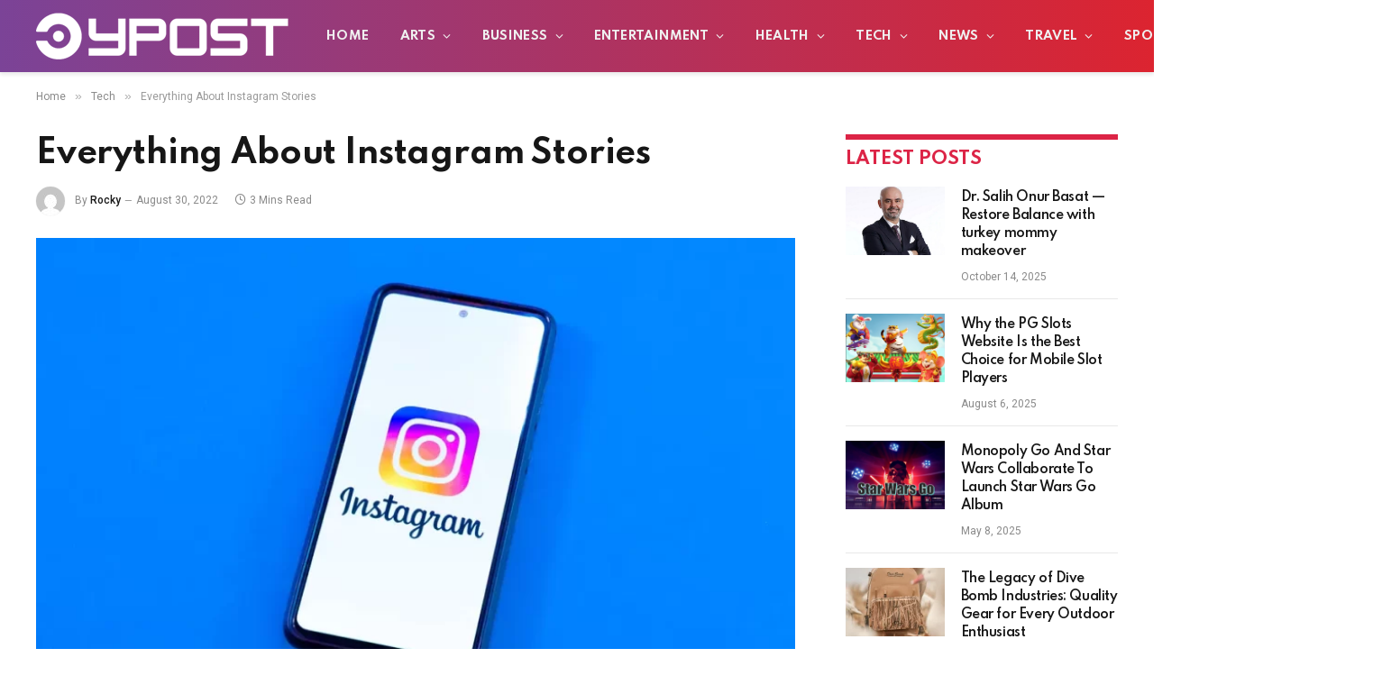

--- FILE ---
content_type: text/html; charset=UTF-8
request_url: https://ypost.info/everything-about-instagram-stories/
body_size: 23896
content:

<!DOCTYPE html>
<html dir="ltr" lang="en-US" prefix="og: https://ogp.me/ns#" class="s-light site-s-light">

<head>

	<meta charset="UTF-8" />
	<meta name="viewport" content="width=device-width, initial-scale=1" />
	<title>Everything About Instagram Stories - YPost.info</title><link rel="preload" as="image" imagesrcset="https://ypost.info/wp-content/uploads/2022/08/instagram-logo-2022-241-1024x538.webp 1024w, https://ypost.info/wp-content/uploads/2022/08/instagram-logo-2022-241.webp 1200w" imagesizes="(max-width: 788px) 100vw, 788px" /><link rel="preload" as="font" href="https://ypost.info/wp-content/themes/smart-mag/css/icons/fonts/ts-icons.woff2?v2.2" type="font/woff2" crossorigin="anonymous" />

		<!-- All in One SEO 4.9.3 - aioseo.com -->
	<meta name="description" content="Instagram stories are a popular feature of Instagram. More than a million users post and view Instagram stories regularly. For those who do not know what Instagram stories are, or are looking for solutions and suggestions for Instagram stories, you are at the right page. Instagram stories: what are they? Instagram stories are text, image," />
	<meta name="robots" content="max-image-preview:large" />
	<meta name="author" content="Rocky"/>
	<link rel="canonical" href="https://ypost.info/everything-about-instagram-stories/" />
	<meta name="generator" content="All in One SEO (AIOSEO) 4.9.3" />
		<meta property="og:locale" content="en_US" />
		<meta property="og:site_name" content="YPost.info -" />
		<meta property="og:type" content="article" />
		<meta property="og:title" content="Everything About Instagram Stories - YPost.info" />
		<meta property="og:description" content="Instagram stories are a popular feature of Instagram. More than a million users post and view Instagram stories regularly. For those who do not know what Instagram stories are, or are looking for solutions and suggestions for Instagram stories, you are at the right page. Instagram stories: what are they? Instagram stories are text, image," />
		<meta property="og:url" content="https://ypost.info/everything-about-instagram-stories/" />
		<meta property="article:published_time" content="2022-08-30T10:02:55+00:00" />
		<meta property="article:modified_time" content="2022-08-30T10:02:55+00:00" />
		<meta name="twitter:card" content="summary" />
		<meta name="twitter:title" content="Everything About Instagram Stories - YPost.info" />
		<meta name="twitter:description" content="Instagram stories are a popular feature of Instagram. More than a million users post and view Instagram stories regularly. For those who do not know what Instagram stories are, or are looking for solutions and suggestions for Instagram stories, you are at the right page. Instagram stories: what are they? Instagram stories are text, image," />
		<script type="application/ld+json" class="aioseo-schema">
			{"@context":"https:\/\/schema.org","@graph":[{"@type":"BlogPosting","@id":"https:\/\/ypost.info\/everything-about-instagram-stories\/#blogposting","name":"Everything About Instagram Stories - YPost.info","headline":"Everything About Instagram Stories","author":{"@id":"https:\/\/ypost.info\/author\/rocky\/#author"},"publisher":{"@id":"https:\/\/ypost.info\/#person"},"image":{"@type":"ImageObject","url":"https:\/\/ypost.info\/wp-content\/uploads\/2022\/08\/instagram-logo-2022-241.webp","width":1200,"height":630},"datePublished":"2022-08-30T16:02:55+06:00","dateModified":"2022-08-30T16:02:55+06:00","inLanguage":"en-US","mainEntityOfPage":{"@id":"https:\/\/ypost.info\/everything-about-instagram-stories\/#webpage"},"isPartOf":{"@id":"https:\/\/ypost.info\/everything-about-instagram-stories\/#webpage"},"articleSection":"Tech"},{"@type":"BreadcrumbList","@id":"https:\/\/ypost.info\/everything-about-instagram-stories\/#breadcrumblist","itemListElement":[{"@type":"ListItem","@id":"https:\/\/ypost.info#listItem","position":1,"name":"Home","item":"https:\/\/ypost.info","nextItem":{"@type":"ListItem","@id":"https:\/\/ypost.info\/category\/tech\/#listItem","name":"Tech"}},{"@type":"ListItem","@id":"https:\/\/ypost.info\/category\/tech\/#listItem","position":2,"name":"Tech","item":"https:\/\/ypost.info\/category\/tech\/","nextItem":{"@type":"ListItem","@id":"https:\/\/ypost.info\/everything-about-instagram-stories\/#listItem","name":"Everything About Instagram Stories"},"previousItem":{"@type":"ListItem","@id":"https:\/\/ypost.info#listItem","name":"Home"}},{"@type":"ListItem","@id":"https:\/\/ypost.info\/everything-about-instagram-stories\/#listItem","position":3,"name":"Everything About Instagram Stories","previousItem":{"@type":"ListItem","@id":"https:\/\/ypost.info\/category\/tech\/#listItem","name":"Tech"}}]},{"@type":"Person","@id":"https:\/\/ypost.info\/#person","name":"Joker_Mark","image":{"@type":"ImageObject","@id":"https:\/\/ypost.info\/everything-about-instagram-stories\/#personImage","url":"https:\/\/secure.gravatar.com\/avatar\/99b7567bf270203f7ee30b79fd8d44eff6504790756e0d5d1bfd3680cb2cf649?s=96&d=mm&r=g","width":96,"height":96,"caption":"Joker_Mark"}},{"@type":"Person","@id":"https:\/\/ypost.info\/author\/rocky\/#author","url":"https:\/\/ypost.info\/author\/rocky\/","name":"Rocky","image":{"@type":"ImageObject","@id":"https:\/\/ypost.info\/everything-about-instagram-stories\/#authorImage","url":"https:\/\/secure.gravatar.com\/avatar\/fdb9018391d9d3732dadcd8360aceee3abe59df96cf68193ff5c40cedafc2358?s=96&d=mm&r=g","width":96,"height":96,"caption":"Rocky"}},{"@type":"WebPage","@id":"https:\/\/ypost.info\/everything-about-instagram-stories\/#webpage","url":"https:\/\/ypost.info\/everything-about-instagram-stories\/","name":"Everything About Instagram Stories - YPost.info","description":"Instagram stories are a popular feature of Instagram. More than a million users post and view Instagram stories regularly. For those who do not know what Instagram stories are, or are looking for solutions and suggestions for Instagram stories, you are at the right page. Instagram stories: what are they? Instagram stories are text, image,","inLanguage":"en-US","isPartOf":{"@id":"https:\/\/ypost.info\/#website"},"breadcrumb":{"@id":"https:\/\/ypost.info\/everything-about-instagram-stories\/#breadcrumblist"},"author":{"@id":"https:\/\/ypost.info\/author\/rocky\/#author"},"creator":{"@id":"https:\/\/ypost.info\/author\/rocky\/#author"},"image":{"@type":"ImageObject","url":"https:\/\/ypost.info\/wp-content\/uploads\/2022\/08\/instagram-logo-2022-241.webp","@id":"https:\/\/ypost.info\/everything-about-instagram-stories\/#mainImage","width":1200,"height":630},"primaryImageOfPage":{"@id":"https:\/\/ypost.info\/everything-about-instagram-stories\/#mainImage"},"datePublished":"2022-08-30T16:02:55+06:00","dateModified":"2022-08-30T16:02:55+06:00"},{"@type":"WebSite","@id":"https:\/\/ypost.info\/#website","url":"https:\/\/ypost.info\/","name":"YPost.info","inLanguage":"en-US","publisher":{"@id":"https:\/\/ypost.info\/#person"}}]}
		</script>
		<!-- All in One SEO -->

<link rel='dns-prefetch' href='//fonts.googleapis.com' />
<link rel="alternate" type="application/rss+xml" title="YPost.info &raquo; Feed" href="https://ypost.info/feed/" />
<link rel="alternate" type="application/rss+xml" title="YPost.info &raquo; Comments Feed" href="https://ypost.info/comments/feed/" />
<link rel="alternate" type="application/rss+xml" title="YPost.info &raquo; Everything About Instagram Stories Comments Feed" href="https://ypost.info/everything-about-instagram-stories/feed/" />
<link rel="alternate" title="oEmbed (JSON)" type="application/json+oembed" href="https://ypost.info/wp-json/oembed/1.0/embed?url=https%3A%2F%2Fypost.info%2Feverything-about-instagram-stories%2F" />
<link rel="alternate" title="oEmbed (XML)" type="text/xml+oembed" href="https://ypost.info/wp-json/oembed/1.0/embed?url=https%3A%2F%2Fypost.info%2Feverything-about-instagram-stories%2F&#038;format=xml" />
<style id='wp-img-auto-sizes-contain-inline-css' type='text/css'>
img:is([sizes=auto i],[sizes^="auto," i]){contain-intrinsic-size:3000px 1500px}
/*# sourceURL=wp-img-auto-sizes-contain-inline-css */
</style>
<style id='wp-emoji-styles-inline-css' type='text/css'>

	img.wp-smiley, img.emoji {
		display: inline !important;
		border: none !important;
		box-shadow: none !important;
		height: 1em !important;
		width: 1em !important;
		margin: 0 0.07em !important;
		vertical-align: -0.1em !important;
		background: none !important;
		padding: 0 !important;
	}
/*# sourceURL=wp-emoji-styles-inline-css */
</style>
<link rel='stylesheet' id='wp-block-library-css' href='https://ypost.info/wp-includes/css/dist/block-library/style.min.css?ver=6.9' type='text/css' media='all' />
<style id='classic-theme-styles-inline-css' type='text/css'>
/*! This file is auto-generated */
.wp-block-button__link{color:#fff;background-color:#32373c;border-radius:9999px;box-shadow:none;text-decoration:none;padding:calc(.667em + 2px) calc(1.333em + 2px);font-size:1.125em}.wp-block-file__button{background:#32373c;color:#fff;text-decoration:none}
/*# sourceURL=/wp-includes/css/classic-themes.min.css */
</style>
<link rel='stylesheet' id='aioseo/css/src/vue/standalone/blocks/table-of-contents/global.scss-css' href='https://ypost.info/wp-content/plugins/all-in-one-seo-pack/dist/Lite/assets/css/table-of-contents/global.e90f6d47.css?ver=4.9.3' type='text/css' media='all' />
<style id='global-styles-inline-css' type='text/css'>
:root{--wp--preset--aspect-ratio--square: 1;--wp--preset--aspect-ratio--4-3: 4/3;--wp--preset--aspect-ratio--3-4: 3/4;--wp--preset--aspect-ratio--3-2: 3/2;--wp--preset--aspect-ratio--2-3: 2/3;--wp--preset--aspect-ratio--16-9: 16/9;--wp--preset--aspect-ratio--9-16: 9/16;--wp--preset--color--black: #000000;--wp--preset--color--cyan-bluish-gray: #abb8c3;--wp--preset--color--white: #ffffff;--wp--preset--color--pale-pink: #f78da7;--wp--preset--color--vivid-red: #cf2e2e;--wp--preset--color--luminous-vivid-orange: #ff6900;--wp--preset--color--luminous-vivid-amber: #fcb900;--wp--preset--color--light-green-cyan: #7bdcb5;--wp--preset--color--vivid-green-cyan: #00d084;--wp--preset--color--pale-cyan-blue: #8ed1fc;--wp--preset--color--vivid-cyan-blue: #0693e3;--wp--preset--color--vivid-purple: #9b51e0;--wp--preset--gradient--vivid-cyan-blue-to-vivid-purple: linear-gradient(135deg,rgb(6,147,227) 0%,rgb(155,81,224) 100%);--wp--preset--gradient--light-green-cyan-to-vivid-green-cyan: linear-gradient(135deg,rgb(122,220,180) 0%,rgb(0,208,130) 100%);--wp--preset--gradient--luminous-vivid-amber-to-luminous-vivid-orange: linear-gradient(135deg,rgb(252,185,0) 0%,rgb(255,105,0) 100%);--wp--preset--gradient--luminous-vivid-orange-to-vivid-red: linear-gradient(135deg,rgb(255,105,0) 0%,rgb(207,46,46) 100%);--wp--preset--gradient--very-light-gray-to-cyan-bluish-gray: linear-gradient(135deg,rgb(238,238,238) 0%,rgb(169,184,195) 100%);--wp--preset--gradient--cool-to-warm-spectrum: linear-gradient(135deg,rgb(74,234,220) 0%,rgb(151,120,209) 20%,rgb(207,42,186) 40%,rgb(238,44,130) 60%,rgb(251,105,98) 80%,rgb(254,248,76) 100%);--wp--preset--gradient--blush-light-purple: linear-gradient(135deg,rgb(255,206,236) 0%,rgb(152,150,240) 100%);--wp--preset--gradient--blush-bordeaux: linear-gradient(135deg,rgb(254,205,165) 0%,rgb(254,45,45) 50%,rgb(107,0,62) 100%);--wp--preset--gradient--luminous-dusk: linear-gradient(135deg,rgb(255,203,112) 0%,rgb(199,81,192) 50%,rgb(65,88,208) 100%);--wp--preset--gradient--pale-ocean: linear-gradient(135deg,rgb(255,245,203) 0%,rgb(182,227,212) 50%,rgb(51,167,181) 100%);--wp--preset--gradient--electric-grass: linear-gradient(135deg,rgb(202,248,128) 0%,rgb(113,206,126) 100%);--wp--preset--gradient--midnight: linear-gradient(135deg,rgb(2,3,129) 0%,rgb(40,116,252) 100%);--wp--preset--font-size--small: 13px;--wp--preset--font-size--medium: 20px;--wp--preset--font-size--large: 36px;--wp--preset--font-size--x-large: 42px;--wp--preset--spacing--20: 0.44rem;--wp--preset--spacing--30: 0.67rem;--wp--preset--spacing--40: 1rem;--wp--preset--spacing--50: 1.5rem;--wp--preset--spacing--60: 2.25rem;--wp--preset--spacing--70: 3.38rem;--wp--preset--spacing--80: 5.06rem;--wp--preset--shadow--natural: 6px 6px 9px rgba(0, 0, 0, 0.2);--wp--preset--shadow--deep: 12px 12px 50px rgba(0, 0, 0, 0.4);--wp--preset--shadow--sharp: 6px 6px 0px rgba(0, 0, 0, 0.2);--wp--preset--shadow--outlined: 6px 6px 0px -3px rgb(255, 255, 255), 6px 6px rgb(0, 0, 0);--wp--preset--shadow--crisp: 6px 6px 0px rgb(0, 0, 0);}:where(.is-layout-flex){gap: 0.5em;}:where(.is-layout-grid){gap: 0.5em;}body .is-layout-flex{display: flex;}.is-layout-flex{flex-wrap: wrap;align-items: center;}.is-layout-flex > :is(*, div){margin: 0;}body .is-layout-grid{display: grid;}.is-layout-grid > :is(*, div){margin: 0;}:where(.wp-block-columns.is-layout-flex){gap: 2em;}:where(.wp-block-columns.is-layout-grid){gap: 2em;}:where(.wp-block-post-template.is-layout-flex){gap: 1.25em;}:where(.wp-block-post-template.is-layout-grid){gap: 1.25em;}.has-black-color{color: var(--wp--preset--color--black) !important;}.has-cyan-bluish-gray-color{color: var(--wp--preset--color--cyan-bluish-gray) !important;}.has-white-color{color: var(--wp--preset--color--white) !important;}.has-pale-pink-color{color: var(--wp--preset--color--pale-pink) !important;}.has-vivid-red-color{color: var(--wp--preset--color--vivid-red) !important;}.has-luminous-vivid-orange-color{color: var(--wp--preset--color--luminous-vivid-orange) !important;}.has-luminous-vivid-amber-color{color: var(--wp--preset--color--luminous-vivid-amber) !important;}.has-light-green-cyan-color{color: var(--wp--preset--color--light-green-cyan) !important;}.has-vivid-green-cyan-color{color: var(--wp--preset--color--vivid-green-cyan) !important;}.has-pale-cyan-blue-color{color: var(--wp--preset--color--pale-cyan-blue) !important;}.has-vivid-cyan-blue-color{color: var(--wp--preset--color--vivid-cyan-blue) !important;}.has-vivid-purple-color{color: var(--wp--preset--color--vivid-purple) !important;}.has-black-background-color{background-color: var(--wp--preset--color--black) !important;}.has-cyan-bluish-gray-background-color{background-color: var(--wp--preset--color--cyan-bluish-gray) !important;}.has-white-background-color{background-color: var(--wp--preset--color--white) !important;}.has-pale-pink-background-color{background-color: var(--wp--preset--color--pale-pink) !important;}.has-vivid-red-background-color{background-color: var(--wp--preset--color--vivid-red) !important;}.has-luminous-vivid-orange-background-color{background-color: var(--wp--preset--color--luminous-vivid-orange) !important;}.has-luminous-vivid-amber-background-color{background-color: var(--wp--preset--color--luminous-vivid-amber) !important;}.has-light-green-cyan-background-color{background-color: var(--wp--preset--color--light-green-cyan) !important;}.has-vivid-green-cyan-background-color{background-color: var(--wp--preset--color--vivid-green-cyan) !important;}.has-pale-cyan-blue-background-color{background-color: var(--wp--preset--color--pale-cyan-blue) !important;}.has-vivid-cyan-blue-background-color{background-color: var(--wp--preset--color--vivid-cyan-blue) !important;}.has-vivid-purple-background-color{background-color: var(--wp--preset--color--vivid-purple) !important;}.has-black-border-color{border-color: var(--wp--preset--color--black) !important;}.has-cyan-bluish-gray-border-color{border-color: var(--wp--preset--color--cyan-bluish-gray) !important;}.has-white-border-color{border-color: var(--wp--preset--color--white) !important;}.has-pale-pink-border-color{border-color: var(--wp--preset--color--pale-pink) !important;}.has-vivid-red-border-color{border-color: var(--wp--preset--color--vivid-red) !important;}.has-luminous-vivid-orange-border-color{border-color: var(--wp--preset--color--luminous-vivid-orange) !important;}.has-luminous-vivid-amber-border-color{border-color: var(--wp--preset--color--luminous-vivid-amber) !important;}.has-light-green-cyan-border-color{border-color: var(--wp--preset--color--light-green-cyan) !important;}.has-vivid-green-cyan-border-color{border-color: var(--wp--preset--color--vivid-green-cyan) !important;}.has-pale-cyan-blue-border-color{border-color: var(--wp--preset--color--pale-cyan-blue) !important;}.has-vivid-cyan-blue-border-color{border-color: var(--wp--preset--color--vivid-cyan-blue) !important;}.has-vivid-purple-border-color{border-color: var(--wp--preset--color--vivid-purple) !important;}.has-vivid-cyan-blue-to-vivid-purple-gradient-background{background: var(--wp--preset--gradient--vivid-cyan-blue-to-vivid-purple) !important;}.has-light-green-cyan-to-vivid-green-cyan-gradient-background{background: var(--wp--preset--gradient--light-green-cyan-to-vivid-green-cyan) !important;}.has-luminous-vivid-amber-to-luminous-vivid-orange-gradient-background{background: var(--wp--preset--gradient--luminous-vivid-amber-to-luminous-vivid-orange) !important;}.has-luminous-vivid-orange-to-vivid-red-gradient-background{background: var(--wp--preset--gradient--luminous-vivid-orange-to-vivid-red) !important;}.has-very-light-gray-to-cyan-bluish-gray-gradient-background{background: var(--wp--preset--gradient--very-light-gray-to-cyan-bluish-gray) !important;}.has-cool-to-warm-spectrum-gradient-background{background: var(--wp--preset--gradient--cool-to-warm-spectrum) !important;}.has-blush-light-purple-gradient-background{background: var(--wp--preset--gradient--blush-light-purple) !important;}.has-blush-bordeaux-gradient-background{background: var(--wp--preset--gradient--blush-bordeaux) !important;}.has-luminous-dusk-gradient-background{background: var(--wp--preset--gradient--luminous-dusk) !important;}.has-pale-ocean-gradient-background{background: var(--wp--preset--gradient--pale-ocean) !important;}.has-electric-grass-gradient-background{background: var(--wp--preset--gradient--electric-grass) !important;}.has-midnight-gradient-background{background: var(--wp--preset--gradient--midnight) !important;}.has-small-font-size{font-size: var(--wp--preset--font-size--small) !important;}.has-medium-font-size{font-size: var(--wp--preset--font-size--medium) !important;}.has-large-font-size{font-size: var(--wp--preset--font-size--large) !important;}.has-x-large-font-size{font-size: var(--wp--preset--font-size--x-large) !important;}
:where(.wp-block-post-template.is-layout-flex){gap: 1.25em;}:where(.wp-block-post-template.is-layout-grid){gap: 1.25em;}
:where(.wp-block-term-template.is-layout-flex){gap: 1.25em;}:where(.wp-block-term-template.is-layout-grid){gap: 1.25em;}
:where(.wp-block-columns.is-layout-flex){gap: 2em;}:where(.wp-block-columns.is-layout-grid){gap: 2em;}
:root :where(.wp-block-pullquote){font-size: 1.5em;line-height: 1.6;}
/*# sourceURL=global-styles-inline-css */
</style>
<link rel='stylesheet' id='smartmag-core-css' href='https://ypost.info/wp-content/themes/smart-mag/style.css?ver=6.0.0' type='text/css' media='all' />
<style id='smartmag-core-inline-css' type='text/css'>
:root { --c-main: #dc2446;
--c-main-rgb: 220,36,70;
--text-font: "Roboto", system-ui, -apple-system, "Segoe UI", Arial, sans-serif;
--body-font: "Roboto", system-ui, -apple-system, "Segoe UI", Arial, sans-serif;
--title-font: "Spartan", system-ui, -apple-system, "Segoe UI", Arial, sans-serif;
--h-font: "Spartan", system-ui, -apple-system, "Segoe UI", Arial, sans-serif;
--sidebar-width: 29%;
--c-excerpts: #686868;
--excerpt-size: 14px; }
.smart-head-main { --c-shadow: #eaeaea; }
.smart-head-main .smart-head-mid { --head-h: 80px; background: linear-gradient(90deg, #7b4397 0%, #dc2430 100%); }
.navigation-main .menu > li > a { font-family: "Spartan", system-ui, -apple-system, "Segoe UI", Arial, sans-serif; font-size: 13px; font-weight: bold; text-transform: uppercase; letter-spacing: 0.03em; }
.mega-menu .post-title a:hover { color: var(--c-nav-drop-hov); }
.s-dark .navigation-main { --c-nav-hov: #ff9191; }
.s-dark .navigation { --c-nav-drop-bg: #982f5b; }
.smart-head-mobile .smart-head-mid { background: linear-gradient(90deg, #794c93 0%, #dd2c35 100%); }
.s-dark .off-canvas, .off-canvas.s-dark { background-color: #140010; }
.s-dark .smart-head-main .spc-social,
.smart-head-main .s-dark .spc-social { --c-spc-social: rgba(255,255,255,0.9); --c-spc-social-hov: #ffffff; }
.smart-head-main .spc-social { --spc-social-fs: 17px; }
.s-dark .smart-head-main .search-icon:hover,
.smart-head-main .s-dark .search-icon:hover { color: #ffffff; }
.s-dark .upper-footer { background-color: #140010; }
.s-dark .lower-footer { background-color: #140010; }
.post-meta .text-in, .post-meta .post-cat > a { font-size: 11px; }
.post-meta .post-cat > a { font-weight: 600; }
.block-head-f { --space-below: 7px; --line-weight: 6px; --c-line: var(--c-main); --c-border: #ffffff; }
.block-head-f .heading { color: var(--c-main); }
.load-button { padding-top: 14px; padding-bottom: 14px; padding-left: 14px; padding-right: 14px; width: 300px; min-width: 0; border-radius: 50px; }
.loop-grid-base .post-title { font-size: 16px; font-weight: bold; line-height: 1.4; letter-spacing: -0.03em; }
.loop-list .post-title { font-size: 20px; font-weight: bold; line-height: 1.5; letter-spacing: -0.03em; }
.loop-small .post-title { font-size: 14px; font-weight: 600; letter-spacing: -0.03em; }
@media (min-width: 940px) and (max-width: 1200px) { .navigation-main .menu > li > a { font-size: calc(10px + (13px - 10px) * .7); } }


/*# sourceURL=smartmag-core-inline-css */
</style>
<link rel='stylesheet' id='magnific-popup-css' href='https://ypost.info/wp-content/themes/smart-mag/css/lightbox.css?ver=6.0.0' type='text/css' media='all' />
<link rel='stylesheet' id='smartmag-icons-css' href='https://ypost.info/wp-content/themes/smart-mag/css/icons/icons.css?ver=6.0.0' type='text/css' media='all' />
<link rel='stylesheet' id='smartmag-gfonts-custom-css' href='https://fonts.googleapis.com/css?family=Roboto%3A400%2C500%2C600%2C700%7CSpartan%3A400%2C500%2C600%2C700%2Cbold' type='text/css' media='all' />
<script type="text/javascript" src="https://ypost.info/wp-includes/js/jquery/jquery.min.js?ver=3.7.1" id="jquery-core-js"></script>
<script type="text/javascript" src="https://ypost.info/wp-includes/js/jquery/jquery-migrate.min.js?ver=3.4.1" id="jquery-migrate-js"></script>
<link rel="https://api.w.org/" href="https://ypost.info/wp-json/" /><link rel="alternate" title="JSON" type="application/json" href="https://ypost.info/wp-json/wp/v2/posts/4782" /><link rel="EditURI" type="application/rsd+xml" title="RSD" href="https://ypost.info/xmlrpc.php?rsd" />
<meta name="generator" content="WordPress 6.9" />
<link rel='shortlink' href='https://ypost.info/?p=4782' />

		<script>
		var BunyadSchemeKey = 'bunyad-scheme';
		(() => {
			const d = document.documentElement;
			const c = d.classList;
			const scheme = localStorage.getItem(BunyadSchemeKey);
			if (scheme) {
				d.dataset.origClass = c;
				scheme === 'dark' ? c.remove('s-light', 'site-s-light') : c.remove('s-dark', 'site-s-dark');
				c.add('site-s-' + scheme, 's-' + scheme);
			}
		})();
		</script>
		<meta name="generator" content="Elementor 3.34.2; features: additional_custom_breakpoints; settings: css_print_method-external, google_font-enabled, font_display-auto">
			<style>
				.e-con.e-parent:nth-of-type(n+4):not(.e-lazyloaded):not(.e-no-lazyload),
				.e-con.e-parent:nth-of-type(n+4):not(.e-lazyloaded):not(.e-no-lazyload) * {
					background-image: none !important;
				}
				@media screen and (max-height: 1024px) {
					.e-con.e-parent:nth-of-type(n+3):not(.e-lazyloaded):not(.e-no-lazyload),
					.e-con.e-parent:nth-of-type(n+3):not(.e-lazyloaded):not(.e-no-lazyload) * {
						background-image: none !important;
					}
				}
				@media screen and (max-height: 640px) {
					.e-con.e-parent:nth-of-type(n+2):not(.e-lazyloaded):not(.e-no-lazyload),
					.e-con.e-parent:nth-of-type(n+2):not(.e-lazyloaded):not(.e-no-lazyload) * {
						background-image: none !important;
					}
				}
			</style>
			

</head>

<body class="wp-singular post-template-default single single-post postid-4782 single-format-standard wp-theme-smart-mag right-sidebar post-layout-modern post-cat-7 has-lb has-lb-sm layout-normal elementor-default elementor-kit-9">



<div class="main-wrap">

	
<div class="off-canvas-backdrop"></div>
<div class="mobile-menu-container off-canvas s-dark hide-menu-lg" id="off-canvas">

	<div class="off-canvas-head">
		<a href="#" class="close"><i class="tsi tsi-times"></i></a>

		<div class="ts-logo">
					</div>
	</div>

	<div class="off-canvas-content">

					<ul class="mobile-menu"></ul>
		
					<div class="off-canvas-widgets">
				
		<div id="smartmag-block-posts-small-3" class="widget ts-block-widget smartmag-widget-posts-small">		
		<div class="block">
					<section class="block-wrap block-posts-small block-sc mb-none" data-id="1">

			<div class="widget-title block-head block-head-ac block-head-b"><h5 class="heading">What's Hot</h5></div>	
			<div class="block-content">
				
	<div class="loop loop-small loop-small-a loop-sep loop-small-sep grid grid-1 md:grid-1 sm:grid-1 xs:grid-1">

					
<article class="l-post  small-a-post m-pos-left small-post">

	
			<div class="media">

		
			<a href="https://ypost.info/dr-salih-onur-basat-restore-balance-with-turkey-mommy-makeover/" class="image-link media-ratio ar-bunyad-thumb" title="Dr. Salih Onur Basat — Restore Balance with turkey mommy makeover"><span data-bgsrc="https://ypost.info/wp-content/uploads/2025/10/Screenshot_698.jpg" class="img bg-cover wp-post-image attachment-large size-large lazyload"></span></a>			
			
			
			
		
		</div>
	

	
		<div class="content">

			<div class="post-meta post-meta-a post-meta-left has-below"><h4 class="is-title post-title"><a href="https://ypost.info/dr-salih-onur-basat-restore-balance-with-turkey-mommy-makeover/">Dr. Salih Onur Basat — Restore Balance with turkey mommy makeover</a></h4><div class="post-meta-items meta-below"><span class="meta-item date"><span class="date-link"><time class="post-date" datetime="2025-10-14T16:28:13+06:00">October 14, 2025</time></span></span></div></div>			
			
			
		</div>

	
</article>	
					
<article class="l-post  small-a-post m-pos-left small-post">

	
			<div class="media">

		
			<a href="https://ypost.info/why-the-pg-slots-website-is-the-best-choice-for-mobile-slot-players/" class="image-link media-ratio ar-bunyad-thumb" title="Why the PG Slots Website Is the Best Choice for Mobile Slot Players"><span data-bgsrc="https://ypost.info/wp-content/uploads/2025/08/Screenshot_20250327-131351_Docs.jpg" class="img bg-cover wp-post-image attachment-large size-large lazyload"></span></a>			
			
			
			
		
		</div>
	

	
		<div class="content">

			<div class="post-meta post-meta-a post-meta-left has-below"><h4 class="is-title post-title"><a href="https://ypost.info/why-the-pg-slots-website-is-the-best-choice-for-mobile-slot-players/">Why the PG Slots Website Is the Best Choice for Mobile Slot Players</a></h4><div class="post-meta-items meta-below"><span class="meta-item date"><span class="date-link"><time class="post-date" datetime="2025-08-06T11:54:15+06:00">August 6, 2025</time></span></span></div></div>			
			
			
		</div>

	
</article>	
					
<article class="l-post  small-a-post m-pos-left small-post">

	
			<div class="media">

		
			<a href="https://ypost.info/monopoly-go-and-star-wars-collaborate-to-launch-star-wars-go-album/" class="image-link media-ratio ar-bunyad-thumb" title="Monopoly Go And Star Wars Collaborate To Launch Star Wars Go Album"><span data-bgsrc="https://ypost.info/wp-content/uploads/2025/05/Screenshot-69-300x164.png" class="img bg-cover wp-post-image attachment-medium size-medium lazyload" data-bgset="https://ypost.info/wp-content/uploads/2025/05/Screenshot-69-300x164.png 300w, https://ypost.info/wp-content/uploads/2025/05/Screenshot-69-150x82.png 150w, https://ypost.info/wp-content/uploads/2025/05/Screenshot-69-450x247.png 450w, https://ypost.info/wp-content/uploads/2025/05/Screenshot-69.png 544w" data-sizes="(max-width: 110px) 100vw, 110px"></span></a>			
			
			
			
		
		</div>
	

	
		<div class="content">

			<div class="post-meta post-meta-a post-meta-left has-below"><h4 class="is-title post-title"><a href="https://ypost.info/monopoly-go-and-star-wars-collaborate-to-launch-star-wars-go-album/">Monopoly Go And Star Wars Collaborate To Launch Star Wars Go Album</a></h4><div class="post-meta-items meta-below"><span class="meta-item date"><span class="date-link"><time class="post-date" datetime="2025-05-08T12:17:51+06:00">May 8, 2025</time></span></span></div></div>			
			
			
		</div>

	
</article>	
		
	</div>

					</div>

		</section>
				</div>

		</div>
		<div id="smartmag-block-newsletter-4" class="widget ts-block-widget smartmag-widget-newsletter">		
		<div class="block">
			<div class="block-newsletter ">
	<div class="spc-newsletter spc-newsletter-b spc-newsletter-center spc-newsletter-sm">

		<div class="bg-wrap"></div>

		
		<div class="inner">

			
			
			<h3 class="heading">
				Subscribe to Updates			</h3>

							<div class="base-text message">
					<p>Get the latest creative news from FooBar about art, design and business.</p>
</div>
			
							<form method="post" action="" class="form fields-style fields-full" target="_blank">
					<div class="main-fields">
						<p class="field-email">
							<input type="email" name="EMAIL" placeholder="Your email address.." required />
						</p>
						
						<p class="field-submit">
							<input type="submit" value="Subscribe" />
						</p>
					</div>

											<p class="disclaimer">
							<label>
																	<input type="checkbox" name="privacy" required />
								
								By signing up, you agree to the our terms and our <a href="#">Privacy Policy</a> agreement.							</label>
						</p>
									</form>
			
			
		</div>
	</div>
</div>		</div>

		</div>			</div>
		
		
		<div class="spc-social spc-social-b smart-head-social">
		
			
				<a href="#" class="link s-facebook" target="_blank" rel="noopener">
					<i class="icon tsi tsi-facebook"></i>
					<span class="visuallyhidden">Facebook</span>
				</a>
									
			
				<a href="#" class="link s-twitter" target="_blank" rel="noopener">
					<i class="icon tsi tsi-twitter"></i>
					<span class="visuallyhidden">Twitter</span>
				</a>
									
			
				<a href="#" class="link s-instagram" target="_blank" rel="noopener">
					<i class="icon tsi tsi-instagram"></i>
					<span class="visuallyhidden">Instagram</span>
				</a>
									
			
		</div>

		
	</div>

</div>
<div class="smart-head smart-head-a smart-head-main" id="smart-head" data-sticky="auto" data-sticky-type="smart">
	
	<div class="smart-head-row smart-head-mid smart-head-row-3 s-dark has-center-nav smart-head-row-full">

		<div class="inner full">

							
				<div class="items items-left ">
					<a href="https://ypost.info/" title="YPost.info" rel="home" class="logo-link ts-logo">
		<span>
			
				
					
					<img src="https://ypost.info/wp-content/uploads/2021/12/ypost.png" class="logo-image" alt="YPost.info" />

									 
					</span>
	</a>				</div>

							
				<div class="items items-center ">
					<div class="nav-wrap">
		<nav class="navigation navigation-main nav-hov-a">
			<ul id="menu-main-menu" class="menu"><li id="menu-item-2845" class="menu-item menu-item-type-custom menu-item-object-custom menu-item-home menu-item-2845"><a href="https://ypost.info">Home</a></li>
<li id="menu-item-4088" class="menu-item menu-item-type-taxonomy menu-item-object-category menu-item-has-children menu-cat-38 menu-item-has-children item-mega-menu menu-item-4088"><a href="https://ypost.info/category/arts/">Arts</a>
<div class="sub-menu mega-menu mega-menu-a wrap">

		
	<div class="column sub-cats">
		
		<ol class="sub-nav">
							
				<li class="menu-item menu-item-type-taxonomy menu-item-object-category menu-cat-33 menu-item-4091"><a href="https://ypost.info/category/arts/lifestyle/">Lifestyle</a></li>
				
							
				<li class="menu-item menu-item-type-taxonomy menu-item-object-category menu-cat-28 menu-item-4089"><a href="https://ypost.info/category/arts/beauty/">Beauty</a></li>
				
							
				<li class="menu-item menu-item-type-taxonomy menu-item-object-category menu-cat-30 menu-item-4090"><a href="https://ypost.info/category/arts/fashion/">Fashion</a></li>
				
						
			<li class="menu-item view-all menu-cat-38"><a href="https://ypost.info/category/arts/">View All</a></li>
		</ol>
	
	</div>
	

		
	
	<section class="column recent-posts" data-columns="4">
					<div class="posts" data-id="33">

						<section class="block-wrap block-grid cols-gap-sm mb-none" data-id="2">

				
			<div class="block-content">
					
	<div class="loop loop-grid loop-grid-sm grid grid-4 md:grid-2 xs:grid-1">

					
<article class="l-post  grid-sm-post grid-post">

	
			<div class="media">

		
			<a href="https://ypost.info/overcoming-obstacles-with-your-child/" class="image-link media-ratio ratio-16-9" title="Overcoming Obstacles With Your Child"><span data-bgsrc="https://ypost.info/wp-content/uploads/2025/02/how-to-teach-your-child-to-ride-a-bike-1280x720-1-450x253.webp" class="img bg-cover wp-post-image attachment-bunyad-medium size-bunyad-medium lazyload" data-bgset="https://ypost.info/wp-content/uploads/2025/02/how-to-teach-your-child-to-ride-a-bike-1280x720-1-450x253.webp 450w, https://ypost.info/wp-content/uploads/2025/02/how-to-teach-your-child-to-ride-a-bike-1280x720-1-300x169.webp 300w, https://ypost.info/wp-content/uploads/2025/02/how-to-teach-your-child-to-ride-a-bike-1280x720-1-150x84.webp 150w, https://ypost.info/wp-content/uploads/2025/02/how-to-teach-your-child-to-ride-a-bike-1280x720-1.webp 767w" data-sizes="(max-width: 377px) 100vw, 377px"></span></a>			
			
			
			
		
		</div>
	

	
		<div class="content">

			<div class="post-meta post-meta-a has-below"><h2 class="is-title post-title"><a href="https://ypost.info/overcoming-obstacles-with-your-child/">Overcoming Obstacles With Your Child</a></h2><div class="post-meta-items meta-below"><span class="meta-item date"><span class="date-link"><time class="post-date" datetime="2025-02-23T16:41:01+06:00">February 23, 2025</time></span></span></div></div>			
			
			
		</div>

	
</article>					
<article class="l-post  grid-sm-post grid-post">

	
			<div class="media">

		
			<a href="https://ypost.info/should-men-shave-their-arms-your-questions-answered/" class="image-link media-ratio ratio-16-9" title="Should Men Shave Their Arms? Your Questions, Answered"><span data-bgsrc="https://ypost.info/wp-content/uploads/2023/11/Clean_Shaved_Back-450x300.webp" class="img bg-cover wp-post-image attachment-bunyad-medium size-bunyad-medium lazyload" data-bgset="https://ypost.info/wp-content/uploads/2023/11/Clean_Shaved_Back-450x300.webp 450w, https://ypost.info/wp-content/uploads/2023/11/Clean_Shaved_Back-768x512.webp 768w, https://ypost.info/wp-content/uploads/2023/11/Clean_Shaved_Back.webp 1000w" data-sizes="(max-width: 377px) 100vw, 377px"></span></a>			
			
			
			
		
		</div>
	

	
		<div class="content">

			<div class="post-meta post-meta-a has-below"><h2 class="is-title post-title"><a href="https://ypost.info/should-men-shave-their-arms-your-questions-answered/">Should Men Shave Their Arms? Your Questions, Answered</a></h2><div class="post-meta-items meta-below"><span class="meta-item date"><span class="date-link"><time class="post-date" datetime="2023-11-22T20:18:11+06:00">November 22, 2023</time></span></span></div></div>			
			
			
		</div>

	
</article>					
<article class="l-post  grid-sm-post grid-post">

	
			<div class="media">

		
			<a href="https://ypost.info/what-kinds-of-events-can-use-hosts/" class="image-link media-ratio ratio-16-9" title="What Kinds of Events Can Use Hosts?"><span data-bgsrc="https://ypost.info/wp-content/uploads/2022/09/group-of-people-standing-inside-room-2608517-730x487-1-450x300.jpg" class="img bg-cover wp-post-image attachment-bunyad-medium size-bunyad-medium lazyload" data-bgset="https://ypost.info/wp-content/uploads/2022/09/group-of-people-standing-inside-room-2608517-730x487-1-450x300.jpg 450w, https://ypost.info/wp-content/uploads/2022/09/group-of-people-standing-inside-room-2608517-730x487-1.jpg 730w" data-sizes="(max-width: 377px) 100vw, 377px"></span></a>			
			
			
			
		
		</div>
	

	
		<div class="content">

			<div class="post-meta post-meta-a has-below"><h2 class="is-title post-title"><a href="https://ypost.info/what-kinds-of-events-can-use-hosts/">What Kinds of Events Can Use Hosts?</a></h2><div class="post-meta-items meta-below"><span class="meta-item date"><span class="date-link"><time class="post-date" datetime="2022-09-02T21:33:36+06:00">September 2, 2022</time></span></span></div></div>			
			
			
		</div>

	
</article>					
<article class="l-post  grid-sm-post grid-post">

	
			<div class="media">

		
			<a href="https://ypost.info/quick-and-easy-renovations-that-increase-your-homes-resale-value/" class="image-link media-ratio ratio-16-9" title="Quick and Easy Renovations That Increase Your Home&#8217;s Resale Value"><span data-bgsrc="https://ypost.info/wp-content/uploads/2022/08/1568648112267-450x300.jpeg" class="img bg-cover wp-post-image attachment-bunyad-medium size-bunyad-medium lazyload" data-bgset="https://ypost.info/wp-content/uploads/2022/08/1568648112267-450x300.jpeg 450w, https://ypost.info/wp-content/uploads/2022/08/1568648112267-1024x682.jpeg 1024w, https://ypost.info/wp-content/uploads/2022/08/1568648112267-768x512.jpeg 768w, https://ypost.info/wp-content/uploads/2022/08/1568648112267-1200x800.jpeg 1200w, https://ypost.info/wp-content/uploads/2022/08/1568648112267.jpeg 1280w" data-sizes="(max-width: 377px) 100vw, 377px"></span></a>			
			
			
			
		
		</div>
	

	
		<div class="content">

			<div class="post-meta post-meta-a has-below"><h2 class="is-title post-title"><a href="https://ypost.info/quick-and-easy-renovations-that-increase-your-homes-resale-value/">Quick and Easy Renovations That Increase Your Home&#8217;s Resale Value</a></h2><div class="post-meta-items meta-below"><span class="meta-item date"><span class="date-link"><time class="post-date" datetime="2022-08-11T12:03:42+06:00">August 11, 2022</time></span></span></div></div>			
			
			
		</div>

	
</article>		
	</div>

		
			</div>

		</section>
					
			</div> <!-- .posts -->
		
					<div class="posts" data-id="28">

						<section class="block-wrap block-grid cols-gap-sm mb-none" data-id="3">

				
			<div class="block-content">
					
	<div class="loop loop-grid loop-grid-sm grid grid-4 md:grid-2 xs:grid-1">

					
<article class="l-post  grid-sm-post grid-post">

	
			<div class="media">

		
			<a href="https://ypost.info/latest-jewellery-to-add-to-your-collection/" class="image-link media-ratio ratio-16-9" title="Latest Jewellery to Add to Your Collection"><span data-bgsrc="https://ypost.info/wp-content/uploads/2021/12/Types-of-Bridal-Jewellery-450x266.jpg" class="img bg-cover wp-post-image attachment-bunyad-medium size-bunyad-medium lazyload" data-bgset="https://ypost.info/wp-content/uploads/2021/12/Types-of-Bridal-Jewellery-450x266.jpg 450w, https://ypost.info/wp-content/uploads/2021/12/Types-of-Bridal-Jewellery-300x178.jpg 300w, https://ypost.info/wp-content/uploads/2021/12/Types-of-Bridal-Jewellery-768x454.jpg 768w, https://ypost.info/wp-content/uploads/2021/12/Types-of-Bridal-Jewellery-150x89.jpg 150w, https://ypost.info/wp-content/uploads/2021/12/Types-of-Bridal-Jewellery.jpg 1014w" data-sizes="(max-width: 377px) 100vw, 377px"></span></a>			
			
			
			
		
		</div>
	

	
		<div class="content">

			<div class="post-meta post-meta-a has-below"><h2 class="is-title post-title"><a href="https://ypost.info/latest-jewellery-to-add-to-your-collection/">Latest Jewellery to Add to Your Collection</a></h2><div class="post-meta-items meta-below"><span class="meta-item date"><span class="date-link"><time class="post-date" datetime="2021-12-31T21:27:05+06:00">December 31, 2021</time></span></span></div></div>			
			
			
		</div>

	
</article>					
<article class="l-post  grid-sm-post grid-post">

	
			<div class="media">

		
			<a href="https://ypost.info/how-to-improve-dressing-senes/" class="image-link media-ratio ratio-16-9" title="How To Improve Dressing Senes"><span data-bgsrc="https://ypost.info/wp-content/uploads/2021/12/ScreenShot2018-07-12at4.29.42PM-450x290.png" class="img bg-cover wp-post-image attachment-bunyad-medium size-bunyad-medium lazyload" data-bgset="https://ypost.info/wp-content/uploads/2021/12/ScreenShot2018-07-12at4.29.42PM-450x290.png 450w, https://ypost.info/wp-content/uploads/2021/12/ScreenShot2018-07-12at4.29.42PM-768x495.png 768w, https://ypost.info/wp-content/uploads/2021/12/ScreenShot2018-07-12at4.29.42PM.png 878w" data-sizes="(max-width: 377px) 100vw, 377px"></span></a>			
			
			
			
		
		</div>
	

	
		<div class="content">

			<div class="post-meta post-meta-a has-below"><h2 class="is-title post-title"><a href="https://ypost.info/how-to-improve-dressing-senes/">How To Improve Dressing Senes</a></h2><div class="post-meta-items meta-below"><span class="meta-item date"><span class="date-link"><time class="post-date" datetime="2021-12-31T21:24:37+06:00">December 31, 2021</time></span></span></div></div>			
			
			
		</div>

	
</article>					
<article class="l-post  grid-sm-post grid-post">

	
			<div class="media">

		
			<a href="https://ypost.info/home-beauty-different-type-of-wigs/" class="image-link media-ratio ratio-16-9" title="Home  Beauty Different Type of Wigs:"><span data-bgsrc="https://ypost.info/wp-content/uploads/2021/12/Natural-Wigs-hero-450x253.jpg" class="img bg-cover wp-post-image attachment-bunyad-medium size-bunyad-medium lazyload" data-bgset="https://ypost.info/wp-content/uploads/2021/12/Natural-Wigs-hero-450x253.jpg 450w, https://ypost.info/wp-content/uploads/2021/12/Natural-Wigs-hero-300x169.jpg 300w, https://ypost.info/wp-content/uploads/2021/12/Natural-Wigs-hero-768x432.jpg 768w, https://ypost.info/wp-content/uploads/2021/12/Natural-Wigs-hero-150x84.jpg 150w, https://ypost.info/wp-content/uploads/2021/12/Natural-Wigs-hero.jpg 960w" data-sizes="(max-width: 377px) 100vw, 377px"></span></a>			
			
			
			
		
		</div>
	

	
		<div class="content">

			<div class="post-meta post-meta-a has-below"><h2 class="is-title post-title"><a href="https://ypost.info/home-beauty-different-type-of-wigs/">Home  Beauty Different Type of Wigs:</a></h2><div class="post-meta-items meta-below"><span class="meta-item date"><span class="date-link"><time class="post-date" datetime="2021-12-31T21:21:56+06:00">December 31, 2021</time></span></span></div></div>			
			
			
		</div>

	
</article>					
<article class="l-post  grid-sm-post grid-post">

	
			<div class="media">

		
			<a href="https://ypost.info/5-self-care-tips-for-your-beauty-routine/" class="image-link media-ratio ratio-16-9" title="5 Self-Care Tips for Your Beauty Routine"><span data-bgsrc="https://ypost.info/wp-content/uploads/2021/12/flawlessskin-1589384044-450x225.png" class="img bg-cover wp-post-image attachment-bunyad-medium size-bunyad-medium lazyload" data-bgset="https://ypost.info/wp-content/uploads/2021/12/flawlessskin-1589384044-450x225.png 450w, https://ypost.info/wp-content/uploads/2021/12/flawlessskin-1589384044-1024x512.png 1024w, https://ypost.info/wp-content/uploads/2021/12/flawlessskin-1589384044-768x384.png 768w, https://ypost.info/wp-content/uploads/2021/12/flawlessskin-1589384044-1536x768.png 1536w, https://ypost.info/wp-content/uploads/2021/12/flawlessskin-1589384044-1200x600.png 1200w, https://ypost.info/wp-content/uploads/2021/12/flawlessskin-1589384044.png 2000w" data-sizes="(max-width: 377px) 100vw, 377px"></span></a>			
			
			
			
		
		</div>
	

	
		<div class="content">

			<div class="post-meta post-meta-a has-below"><h2 class="is-title post-title"><a href="https://ypost.info/5-self-care-tips-for-your-beauty-routine/">5 Self-Care Tips for Your Beauty Routine</a></h2><div class="post-meta-items meta-below"><span class="meta-item date"><span class="date-link"><time class="post-date" datetime="2021-12-31T21:19:32+06:00">December 31, 2021</time></span></span></div></div>			
			
			
		</div>

	
</article>		
	</div>

		
			</div>

		</section>
					
			</div> <!-- .posts -->
		
					<div class="posts" data-id="30">

						<section class="block-wrap block-grid cols-gap-sm mb-none" data-id="4">

				
			<div class="block-content">
					
	<div class="loop loop-grid loop-grid-sm grid grid-4 md:grid-2 xs:grid-1">

					
<article class="l-post  grid-sm-post grid-post">

	
			<div class="media">

		
			<a href="https://ypost.info/dive-into-summer-with-sparkling-swimwear/" class="image-link media-ratio ratio-16-9" title="Dive into Summer with Sparkling Swimwear"><span data-bgsrc="https://ypost.info/wp-content/uploads/2022/05/allure-plus-size-bathing-suits-social-lede-01-450x253.webp" class="img bg-cover wp-post-image attachment-bunyad-medium size-bunyad-medium lazyload" data-bgset="https://ypost.info/wp-content/uploads/2022/05/allure-plus-size-bathing-suits-social-lede-01-450x253.webp 450w, https://ypost.info/wp-content/uploads/2022/05/allure-plus-size-bathing-suits-social-lede-01-300x169.webp 300w, https://ypost.info/wp-content/uploads/2022/05/allure-plus-size-bathing-suits-social-lede-01-1024x576.webp 1024w, https://ypost.info/wp-content/uploads/2022/05/allure-plus-size-bathing-suits-social-lede-01-768x432.webp 768w, https://ypost.info/wp-content/uploads/2022/05/allure-plus-size-bathing-suits-social-lede-01-1536x864.webp 1536w, https://ypost.info/wp-content/uploads/2022/05/allure-plus-size-bathing-suits-social-lede-01-150x84.webp 150w, https://ypost.info/wp-content/uploads/2022/05/allure-plus-size-bathing-suits-social-lede-01-1200x675.webp 1200w, https://ypost.info/wp-content/uploads/2022/05/allure-plus-size-bathing-suits-social-lede-01.webp 1776w" data-sizes="(max-width: 377px) 100vw, 377px"></span></a>			
			
			
			
		
		</div>
	

	
		<div class="content">

			<div class="post-meta post-meta-a has-below"><h2 class="is-title post-title"><a href="https://ypost.info/dive-into-summer-with-sparkling-swimwear/">Dive into Summer with Sparkling Swimwear</a></h2><div class="post-meta-items meta-below"><span class="meta-item date"><span class="date-link"><time class="post-date" datetime="2022-05-25T15:28:12+06:00">May 25, 2022</time></span></span></div></div>			
			
			
		</div>

	
</article>					
<article class="l-post  grid-sm-post grid-post">

	
			<div class="media">

		
			<a href="https://ypost.info/what-are-the-most-vital-things-which-the-people-should-be-very-much-clear-about-the-wearing-of-white-sapphire-stone/" class="image-link media-ratio ratio-16-9" title="What Are The Most Vital Things Which The People Should Be Very Much Clear About The Wearing of white sapphire stone?"><span data-bgsrc="https://ypost.info/wp-content/uploads/2021/12/top-10-benefits-of-wearing-white-sapphire-450x200.jpg" class="img bg-cover wp-post-image attachment-bunyad-medium size-bunyad-medium lazyload" data-bgset="https://ypost.info/wp-content/uploads/2021/12/top-10-benefits-of-wearing-white-sapphire-450x200.jpg 450w, https://ypost.info/wp-content/uploads/2021/12/top-10-benefits-of-wearing-white-sapphire-768x341.jpg 768w, https://ypost.info/wp-content/uploads/2021/12/top-10-benefits-of-wearing-white-sapphire.jpg 900w" data-sizes="(max-width: 377px) 100vw, 377px"></span></a>			
			
			
			
		
		</div>
	

	
		<div class="content">

			<div class="post-meta post-meta-a has-below"><h2 class="is-title post-title"><a href="https://ypost.info/what-are-the-most-vital-things-which-the-people-should-be-very-much-clear-about-the-wearing-of-white-sapphire-stone/">What Are The Most Vital Things Which The People Should Be Very Much Clear About The Wearing of white sapphire stone?</a></h2><div class="post-meta-items meta-below"><span class="meta-item date"><span class="date-link"><time class="post-date" datetime="2021-12-31T21:14:33+06:00">December 31, 2021</time></span></span></div></div>			
			
			
		</div>

	
</article>					
<article class="l-post  grid-sm-post grid-post">

	
			<div class="media">

		
			<a href="https://ypost.info/which-flowers-can-help-to-relieve-stress-and-anxiety-in-our-daily-life/" class="image-link media-ratio ratio-16-9" title="Which Flowers can help to relieve Stress and Anxiety in our Daily Life?"><span data-bgsrc="https://ypost.info/wp-content/uploads/2021/12/7-types-of-flowers-scaled-1-450x300.jpg" class="img bg-cover wp-post-image attachment-bunyad-medium size-bunyad-medium lazyload" data-bgset="https://ypost.info/wp-content/uploads/2021/12/7-types-of-flowers-scaled-1-450x300.jpg 450w, https://ypost.info/wp-content/uploads/2021/12/7-types-of-flowers-scaled-1-1024x683.jpg 1024w, https://ypost.info/wp-content/uploads/2021/12/7-types-of-flowers-scaled-1-768x512.jpg 768w, https://ypost.info/wp-content/uploads/2021/12/7-types-of-flowers-scaled-1-1536x1024.jpg 1536w, https://ypost.info/wp-content/uploads/2021/12/7-types-of-flowers-scaled-1-2048x1366.jpg 2048w, https://ypost.info/wp-content/uploads/2021/12/7-types-of-flowers-scaled-1-1200x800.jpg 1200w" data-sizes="(max-width: 377px) 100vw, 377px"></span></a>			
			
			
			
		
		</div>
	

	
		<div class="content">

			<div class="post-meta post-meta-a has-below"><h2 class="is-title post-title"><a href="https://ypost.info/which-flowers-can-help-to-relieve-stress-and-anxiety-in-our-daily-life/">Which Flowers can help to relieve Stress and Anxiety in our Daily Life?</a></h2><div class="post-meta-items meta-below"><span class="meta-item date"><span class="date-link"><time class="post-date" datetime="2021-12-31T21:11:53+06:00">December 31, 2021</time></span></span></div></div>			
			
			
		</div>

	
</article>					
<article class="l-post  grid-sm-post grid-post">

	
			<div class="media">

		
			<a href="https://ypost.info/how-flowers-are-always-beneficial/" class="image-link media-ratio ratio-16-9" title="How flowers are always Beneficial?"><span data-bgsrc="https://ypost.info/wp-content/uploads/2021/12/uief2cm8_flowers-for-health-benefits_625x300_07_November_20-450x277.jpg" class="img bg-cover wp-post-image attachment-bunyad-medium size-bunyad-medium lazyload" data-bgset="https://ypost.info/wp-content/uploads/2021/12/uief2cm8_flowers-for-health-benefits_625x300_07_November_20-450x277.jpg 450w, https://ypost.info/wp-content/uploads/2021/12/uief2cm8_flowers-for-health-benefits_625x300_07_November_20-300x185.jpg 300w, https://ypost.info/wp-content/uploads/2021/12/uief2cm8_flowers-for-health-benefits_625x300_07_November_20-150x92.jpg 150w, https://ypost.info/wp-content/uploads/2021/12/uief2cm8_flowers-for-health-benefits_625x300_07_November_20.jpg 650w" data-sizes="(max-width: 377px) 100vw, 377px"></span></a>			
			
			
			
		
		</div>
	

	
		<div class="content">

			<div class="post-meta post-meta-a has-below"><h2 class="is-title post-title"><a href="https://ypost.info/how-flowers-are-always-beneficial/">How flowers are always Beneficial?</a></h2><div class="post-meta-items meta-below"><span class="meta-item date"><span class="date-link"><time class="post-date" datetime="2021-12-31T21:09:46+06:00">December 31, 2021</time></span></span></div></div>			
			
			
		</div>

	
</article>		
	</div>

		
			</div>

		</section>
					
			</div> <!-- .posts -->
		
					<div class="posts" data-id="38">

						<section class="block-wrap block-grid cols-gap-sm mb-none" data-id="5">

				
			<div class="block-content">
					
	<div class="loop loop-grid loop-grid-sm grid grid-4 md:grid-2 xs:grid-1">

					
<article class="l-post  grid-sm-post grid-post">

	
			<div class="media">

		
			<a href="https://ypost.info/overcoming-obstacles-with-your-child/" class="image-link media-ratio ratio-16-9" title="Overcoming Obstacles With Your Child"><span data-bgsrc="https://ypost.info/wp-content/uploads/2025/02/how-to-teach-your-child-to-ride-a-bike-1280x720-1-450x253.webp" class="img bg-cover wp-post-image attachment-bunyad-medium size-bunyad-medium lazyload" data-bgset="https://ypost.info/wp-content/uploads/2025/02/how-to-teach-your-child-to-ride-a-bike-1280x720-1-450x253.webp 450w, https://ypost.info/wp-content/uploads/2025/02/how-to-teach-your-child-to-ride-a-bike-1280x720-1-300x169.webp 300w, https://ypost.info/wp-content/uploads/2025/02/how-to-teach-your-child-to-ride-a-bike-1280x720-1-150x84.webp 150w, https://ypost.info/wp-content/uploads/2025/02/how-to-teach-your-child-to-ride-a-bike-1280x720-1.webp 767w" data-sizes="(max-width: 377px) 100vw, 377px"></span></a>			
			
			
			
		
		</div>
	

	
		<div class="content">

			<div class="post-meta post-meta-a has-below"><h2 class="is-title post-title"><a href="https://ypost.info/overcoming-obstacles-with-your-child/">Overcoming Obstacles With Your Child</a></h2><div class="post-meta-items meta-below"><span class="meta-item date"><span class="date-link"><time class="post-date" datetime="2025-02-23T16:41:01+06:00">February 23, 2025</time></span></span></div></div>			
			
			
		</div>

	
</article>					
<article class="l-post  grid-sm-post grid-post">

	
			<div class="media">

		
			<a href="https://ypost.info/should-men-shave-their-arms-your-questions-answered/" class="image-link media-ratio ratio-16-9" title="Should Men Shave Their Arms? Your Questions, Answered"><span data-bgsrc="https://ypost.info/wp-content/uploads/2023/11/Clean_Shaved_Back-450x300.webp" class="img bg-cover wp-post-image attachment-bunyad-medium size-bunyad-medium lazyload" data-bgset="https://ypost.info/wp-content/uploads/2023/11/Clean_Shaved_Back-450x300.webp 450w, https://ypost.info/wp-content/uploads/2023/11/Clean_Shaved_Back-768x512.webp 768w, https://ypost.info/wp-content/uploads/2023/11/Clean_Shaved_Back.webp 1000w" data-sizes="(max-width: 377px) 100vw, 377px"></span></a>			
			
			
			
		
		</div>
	

	
		<div class="content">

			<div class="post-meta post-meta-a has-below"><h2 class="is-title post-title"><a href="https://ypost.info/should-men-shave-their-arms-your-questions-answered/">Should Men Shave Their Arms? Your Questions, Answered</a></h2><div class="post-meta-items meta-below"><span class="meta-item date"><span class="date-link"><time class="post-date" datetime="2023-11-22T20:18:11+06:00">November 22, 2023</time></span></span></div></div>			
			
			
		</div>

	
</article>					
<article class="l-post  grid-sm-post grid-post">

	
			<div class="media">

		
			<a href="https://ypost.info/what-kinds-of-events-can-use-hosts/" class="image-link media-ratio ratio-16-9" title="What Kinds of Events Can Use Hosts?"><span data-bgsrc="https://ypost.info/wp-content/uploads/2022/09/group-of-people-standing-inside-room-2608517-730x487-1-450x300.jpg" class="img bg-cover wp-post-image attachment-bunyad-medium size-bunyad-medium lazyload" data-bgset="https://ypost.info/wp-content/uploads/2022/09/group-of-people-standing-inside-room-2608517-730x487-1-450x300.jpg 450w, https://ypost.info/wp-content/uploads/2022/09/group-of-people-standing-inside-room-2608517-730x487-1.jpg 730w" data-sizes="(max-width: 377px) 100vw, 377px"></span></a>			
			
			
			
		
		</div>
	

	
		<div class="content">

			<div class="post-meta post-meta-a has-below"><h2 class="is-title post-title"><a href="https://ypost.info/what-kinds-of-events-can-use-hosts/">What Kinds of Events Can Use Hosts?</a></h2><div class="post-meta-items meta-below"><span class="meta-item date"><span class="date-link"><time class="post-date" datetime="2022-09-02T21:33:36+06:00">September 2, 2022</time></span></span></div></div>			
			
			
		</div>

	
</article>					
<article class="l-post  grid-sm-post grid-post">

	
			<div class="media">

		
			<a href="https://ypost.info/quick-and-easy-renovations-that-increase-your-homes-resale-value/" class="image-link media-ratio ratio-16-9" title="Quick and Easy Renovations That Increase Your Home&#8217;s Resale Value"><span data-bgsrc="https://ypost.info/wp-content/uploads/2022/08/1568648112267-450x300.jpeg" class="img bg-cover wp-post-image attachment-bunyad-medium size-bunyad-medium lazyload" data-bgset="https://ypost.info/wp-content/uploads/2022/08/1568648112267-450x300.jpeg 450w, https://ypost.info/wp-content/uploads/2022/08/1568648112267-1024x682.jpeg 1024w, https://ypost.info/wp-content/uploads/2022/08/1568648112267-768x512.jpeg 768w, https://ypost.info/wp-content/uploads/2022/08/1568648112267-1200x800.jpeg 1200w, https://ypost.info/wp-content/uploads/2022/08/1568648112267.jpeg 1280w" data-sizes="(max-width: 377px) 100vw, 377px"></span></a>			
			
			
			
		
		</div>
	

	
		<div class="content">

			<div class="post-meta post-meta-a has-below"><h2 class="is-title post-title"><a href="https://ypost.info/quick-and-easy-renovations-that-increase-your-homes-resale-value/">Quick and Easy Renovations That Increase Your Home&#8217;s Resale Value</a></h2><div class="post-meta-items meta-below"><span class="meta-item date"><span class="date-link"><time class="post-date" datetime="2022-08-11T12:03:42+06:00">August 11, 2022</time></span></span></div></div>			
			
			
		</div>

	
</article>		
	</div>

		
			</div>

		</section>
					
			</div> <!-- .posts -->
		
			</section>

</div></li>
<li id="menu-item-4092" class="menu-item menu-item-type-taxonomy menu-item-object-category menu-item-has-children menu-cat-36 menu-item-has-children item-mega-menu menu-item-4092"><a href="https://ypost.info/category/business/">Business</a>
<div class="sub-menu mega-menu mega-menu-a wrap">

		
	<div class="column sub-cats">
		
		<ol class="sub-nav">
							
				<li class="menu-item menu-item-type-taxonomy menu-item-object-category menu-cat-2 menu-item-4093"><a href="https://ypost.info/category/business/finance/">Finance</a></li>
				
							
				<li class="menu-item menu-item-type-taxonomy menu-item-object-category menu-cat-27 menu-item-4094"><a href="https://ypost.info/category/business/real-estate/">Real Estate</a></li>
				
						
			<li class="menu-item view-all menu-cat-36"><a href="https://ypost.info/category/business/">View All</a></li>
		</ol>
	
	</div>
	

		
	
	<section class="column recent-posts" data-columns="4">
					<div class="posts" data-id="2">

						<section class="block-wrap block-grid cols-gap-sm mb-none" data-id="6">

				
			<div class="block-content">
					
	<div class="loop loop-grid loop-grid-sm grid grid-4 md:grid-2 xs:grid-1">

					
<article class="l-post  grid-sm-post grid-post">

	
			<div class="media">

		
			<a href="https://ypost.info/6-reasons-to-consider-car-financing/" class="image-link media-ratio ratio-16-9" title="6 Reasons to Consider Car Financing"><span data-bgsrc="https://ypost.info/wp-content/uploads/2022/09/Low-Doc-Loan-825x455-1-450x248.jpg" class="img bg-cover wp-post-image attachment-bunyad-medium size-bunyad-medium lazyload" data-bgset="https://ypost.info/wp-content/uploads/2022/09/Low-Doc-Loan-825x455-1-450x248.jpg 450w, https://ypost.info/wp-content/uploads/2022/09/Low-Doc-Loan-825x455-1-300x165.jpg 300w, https://ypost.info/wp-content/uploads/2022/09/Low-Doc-Loan-825x455-1-768x424.jpg 768w, https://ypost.info/wp-content/uploads/2022/09/Low-Doc-Loan-825x455-1-150x83.jpg 150w, https://ypost.info/wp-content/uploads/2022/09/Low-Doc-Loan-825x455-1.jpg 825w" data-sizes="(max-width: 377px) 100vw, 377px"></span></a>			
			
			
			
		
		</div>
	

	
		<div class="content">

			<div class="post-meta post-meta-a has-below"><h2 class="is-title post-title"><a href="https://ypost.info/6-reasons-to-consider-car-financing/">6 Reasons to Consider Car Financing</a></h2><div class="post-meta-items meta-below"><span class="meta-item date"><span class="date-link"><time class="post-date" datetime="2022-09-05T20:10:43+06:00">September 5, 2022</time></span></span></div></div>			
			
			
		</div>

	
</article>					
<article class="l-post  grid-sm-post grid-post">

	
			<div class="media">

		
			<a href="https://ypost.info/workers-compensation-claim-does-it-affect-your-future-employment/" class="image-link media-ratio ratio-16-9" title="Workers’ Compensation Claim: Does it Affect Your Future Employment?"><span data-bgsrc="https://ypost.info/wp-content/uploads/2022/01/law-450x300.jpg" class="img bg-cover wp-post-image attachment-bunyad-medium size-bunyad-medium lazyload" data-bgset="https://ypost.info/wp-content/uploads/2022/01/law-450x300.jpg 450w, https://ypost.info/wp-content/uploads/2022/01/law-768x512.jpg 768w, https://ypost.info/wp-content/uploads/2022/01/law.jpg 960w" data-sizes="(max-width: 377px) 100vw, 377px"></span></a>			
			
			
			
		
		</div>
	

	
		<div class="content">

			<div class="post-meta post-meta-a has-below"><h2 class="is-title post-title"><a href="https://ypost.info/workers-compensation-claim-does-it-affect-your-future-employment/">Workers’ Compensation Claim: Does it Affect Your Future Employment?</a></h2><div class="post-meta-items meta-below"><span class="meta-item date"><span class="date-link"><time class="post-date" datetime="2022-01-01T11:33:07+06:00">January 1, 2022</time></span></span></div></div>			
			
			
		</div>

	
</article>					
<article class="l-post  grid-sm-post grid-post">

	
			<div class="media">

		
			<a href="https://ypost.info/dow-jones-today-how-to-interpret-the-daily-stock-market-results/" class="image-link media-ratio ratio-16-9" title="Dow Jones Today: How to Interpret The Daily Stock Market Results"><span data-bgsrc="https://ypost.info/wp-content/uploads/2022/01/gdb-450x253.jpg" class="img bg-cover wp-post-image attachment-bunyad-medium size-bunyad-medium lazyload" data-bgset="https://ypost.info/wp-content/uploads/2022/01/gdb-450x253.jpg 450w, https://ypost.info/wp-content/uploads/2022/01/gdb-300x169.jpg 300w, https://ypost.info/wp-content/uploads/2022/01/gdb-150x84.jpg 150w, https://ypost.info/wp-content/uploads/2022/01/gdb.jpg 748w" data-sizes="(max-width: 377px) 100vw, 377px"></span></a>			
			
			
			
		
		</div>
	

	
		<div class="content">

			<div class="post-meta post-meta-a has-below"><h2 class="is-title post-title"><a href="https://ypost.info/dow-jones-today-how-to-interpret-the-daily-stock-market-results/">Dow Jones Today: How to Interpret The Daily Stock Market Results</a></h2><div class="post-meta-items meta-below"><span class="meta-item date"><span class="date-link"><time class="post-date" datetime="2022-01-01T11:31:12+06:00">January 1, 2022</time></span></span></div></div>			
			
			
		</div>

	
</article>					
<article class="l-post  grid-sm-post grid-post">

	
			<div class="media">

		
			<a href="https://ypost.info/how-to-get-a-loan-for-an-apartment-building/" class="image-link media-ratio ratio-16-9" title="How to Get a Loan for an Apartment Building"><span data-bgsrc="https://ypost.info/wp-content/uploads/2022/01/apartmentloans-750x343-1-450x206.jpg" class="img bg-cover wp-post-image attachment-bunyad-medium size-bunyad-medium lazyload" data-bgset="https://ypost.info/wp-content/uploads/2022/01/apartmentloans-750x343-1-450x206.jpg 450w, https://ypost.info/wp-content/uploads/2022/01/apartmentloans-750x343-1.jpg 750w" data-sizes="(max-width: 377px) 100vw, 377px"></span></a>			
			
			
			
		
		</div>
	

	
		<div class="content">

			<div class="post-meta post-meta-a has-below"><h2 class="is-title post-title"><a href="https://ypost.info/how-to-get-a-loan-for-an-apartment-building/">How to Get a Loan for an Apartment Building</a></h2><div class="post-meta-items meta-below"><span class="meta-item date"><span class="date-link"><time class="post-date" datetime="2022-01-01T11:29:07+06:00">January 1, 2022</time></span></span></div></div>			
			
			
		</div>

	
</article>		
	</div>

		
			</div>

		</section>
					
			</div> <!-- .posts -->
		
					<div class="posts" data-id="27">

						<section class="block-wrap block-grid cols-gap-sm mb-none" data-id="7">

				
			<div class="block-content">
					
	<div class="loop loop-grid loop-grid-sm grid grid-4 md:grid-2 xs:grid-1">

					
<article class="l-post  grid-sm-post grid-post">

	
			<div class="media">

		
			<a href="https://ypost.info/the-culinary-variety-of-washington/" class="image-link media-ratio ratio-16-9" title="The Culinary Variety of Washington"><span data-bgsrc="https://ypost.info/wp-content/uploads/2022/01/Apartment-Building-450x227.jpg" class="img bg-cover wp-post-image attachment-bunyad-medium size-bunyad-medium lazyload" data-bgset="https://ypost.info/wp-content/uploads/2022/01/Apartment-Building-450x227.jpg 450w, https://ypost.info/wp-content/uploads/2022/01/Apartment-Building-300x152.jpg 300w, https://ypost.info/wp-content/uploads/2022/01/Apartment-Building-150x76.jpg 150w, https://ypost.info/wp-content/uploads/2022/01/Apartment-Building.jpg 669w" data-sizes="(max-width: 377px) 100vw, 377px"></span></a>			
			
			
			
		
		</div>
	

	
		<div class="content">

			<div class="post-meta post-meta-a has-below"><h2 class="is-title post-title"><a href="https://ypost.info/the-culinary-variety-of-washington/">The Culinary Variety of Washington</a></h2><div class="post-meta-items meta-below"><span class="meta-item date"><span class="date-link"><time class="post-date" datetime="2022-01-01T22:03:17+06:00">January 1, 2022</time></span></span></div></div>			
			
			
		</div>

	
</article>					
<article class="l-post  grid-sm-post grid-post">

	
			<div class="media">

		
			<a href="https://ypost.info/how-to-get-a-loan-for-an-apartment-building-2/" class="image-link media-ratio ratio-16-9" title="How to Get a Loan for an Apartment Building"><span data-bgsrc="https://ypost.info/wp-content/uploads/2022/01/Screenshot_78-450x285.png" class="img bg-cover wp-post-image attachment-bunyad-medium size-bunyad-medium lazyload" data-bgset="https://ypost.info/wp-content/uploads/2022/01/Screenshot_78-450x285.png 450w, https://ypost.info/wp-content/uploads/2022/01/Screenshot_78-768x486.png 768w, https://ypost.info/wp-content/uploads/2022/01/Screenshot_78.png 973w" data-sizes="(max-width: 377px) 100vw, 377px"></span></a>			
			
			
			
		
		</div>
	

	
		<div class="content">

			<div class="post-meta post-meta-a has-below"><h2 class="is-title post-title"><a href="https://ypost.info/how-to-get-a-loan-for-an-apartment-building-2/">How to Get a Loan for an Apartment Building</a></h2><div class="post-meta-items meta-below"><span class="meta-item date"><span class="date-link"><time class="post-date" datetime="2022-01-01T22:00:44+06:00">January 1, 2022</time></span></span></div></div>			
			
			
		</div>

	
</article>					
<article class="l-post  grid-sm-post grid-post">

	
			<div class="media">

		
			<a href="https://ypost.info/how-long-does-it-take-to-become-a-realtor/" class="image-link media-ratio ratio-16-9" title="How Long Does It Take to Become a Realtor?"><span data-bgsrc="https://ypost.info/wp-content/uploads/2022/01/862114_How-Long-Does-It-Take-to-Become-a-Real-Estate-Agent_01_010421-450x231.jpg" class="img bg-cover wp-post-image attachment-bunyad-medium size-bunyad-medium lazyload" data-bgset="https://ypost.info/wp-content/uploads/2022/01/862114_How-Long-Does-It-Take-to-Become-a-Real-Estate-Agent_01_010421-450x231.jpg 450w, https://ypost.info/wp-content/uploads/2022/01/862114_How-Long-Does-It-Take-to-Become-a-Real-Estate-Agent_01_010421-300x154.jpg 300w, https://ypost.info/wp-content/uploads/2022/01/862114_How-Long-Does-It-Take-to-Become-a-Real-Estate-Agent_01_010421-150x77.jpg 150w, https://ypost.info/wp-content/uploads/2022/01/862114_How-Long-Does-It-Take-to-Become-a-Real-Estate-Agent_01_010421.jpg 750w" data-sizes="(max-width: 377px) 100vw, 377px"></span></a>			
			
			
			
		
		</div>
	

	
		<div class="content">

			<div class="post-meta post-meta-a has-below"><h2 class="is-title post-title"><a href="https://ypost.info/how-long-does-it-take-to-become-a-realtor/">How Long Does It Take to Become a Realtor?</a></h2><div class="post-meta-items meta-below"><span class="meta-item date"><span class="date-link"><time class="post-date" datetime="2022-01-01T21:58:52+06:00">January 1, 2022</time></span></span></div></div>			
			
			
		</div>

	
</article>					
<article class="l-post  grid-sm-post grid-post">

	
			<div class="media">

		
			<a href="https://ypost.info/asaf-izhak-rubin-points-out-the-qualities-of-an-experienced-real-estate-lawyer/" class="image-link media-ratio ratio-16-9" title="Asaf Izhak Rubin Points Out The Qualities Of An Experienced Real Estate Lawyer"><span data-bgsrc="https://ypost.info/wp-content/uploads/2022/01/Asaf-Izhak-Rubin-Reveals-Three-Secrets-450x253.jpg" class="img bg-cover wp-post-image attachment-bunyad-medium size-bunyad-medium lazyload" data-bgset="https://ypost.info/wp-content/uploads/2022/01/Asaf-Izhak-Rubin-Reveals-Three-Secrets-450x253.jpg 450w, https://ypost.info/wp-content/uploads/2022/01/Asaf-Izhak-Rubin-Reveals-Three-Secrets-300x169.jpg 300w, https://ypost.info/wp-content/uploads/2022/01/Asaf-Izhak-Rubin-Reveals-Three-Secrets-150x84.jpg 150w, https://ypost.info/wp-content/uploads/2022/01/Asaf-Izhak-Rubin-Reveals-Three-Secrets.jpg 748w" data-sizes="(max-width: 377px) 100vw, 377px"></span></a>			
			
			
			
		
		</div>
	

	
		<div class="content">

			<div class="post-meta post-meta-a has-below"><h2 class="is-title post-title"><a href="https://ypost.info/asaf-izhak-rubin-points-out-the-qualities-of-an-experienced-real-estate-lawyer/">Asaf Izhak Rubin Points Out The Qualities Of An Experienced Real Estate Lawyer</a></h2><div class="post-meta-items meta-below"><span class="meta-item date"><span class="date-link"><time class="post-date" datetime="2022-01-01T21:57:07+06:00">January 1, 2022</time></span></span></div></div>			
			
			
		</div>

	
</article>		
	</div>

		
			</div>

		</section>
					
			</div> <!-- .posts -->
		
					<div class="posts" data-id="36">

						<section class="block-wrap block-grid cols-gap-sm mb-none" data-id="8">

				
			<div class="block-content">
					
	<div class="loop loop-grid loop-grid-sm grid grid-4 md:grid-2 xs:grid-1">

					
<article class="l-post  grid-sm-post grid-post">

	
			<div class="media">

		
			<a href="https://ypost.info/is-it-cheaper-to-buy-a-second-home-the-ultimate-guide-for-first-timers/" class="image-link media-ratio ratio-16-9" title="Is It Cheaper to Buy a Second Home? The Ultimate Guide for First-Timers"><span data-bgsrc="https://ypost.info/wp-content/uploads/2025/03/Screenshot-2025-03-31T214244.910-450x283.png" class="img bg-cover wp-post-image attachment-bunyad-medium size-bunyad-medium lazyload" data-bgset="https://ypost.info/wp-content/uploads/2025/03/Screenshot-2025-03-31T214244.910-450x283.png 450w, https://ypost.info/wp-content/uploads/2025/03/Screenshot-2025-03-31T214244.910.png 567w" data-sizes="(max-width: 377px) 100vw, 377px"></span></a>			
			
			
			
		
		</div>
	

	
		<div class="content">

			<div class="post-meta post-meta-a has-below"><h2 class="is-title post-title"><a href="https://ypost.info/is-it-cheaper-to-buy-a-second-home-the-ultimate-guide-for-first-timers/">Is It Cheaper to Buy a Second Home? The Ultimate Guide for First-Timers</a></h2><div class="post-meta-items meta-below"><span class="meta-item date"><span class="date-link"><time class="post-date" datetime="2025-03-31T21:43:22+06:00">March 31, 2025</time></span></span></div></div>			
			
			
		</div>

	
</article>					
<article class="l-post  grid-sm-post grid-post">

	
			<div class="media">

		
			<a href="https://ypost.info/can-social-media-hurt-your-personal-injury-case-what-you-need-to-know/" class="image-link media-ratio ratio-16-9" title="Can Social Media Hurt Your Personal Injury Case? What You Need to Know"><span data-bgsrc="https://ypost.info/wp-content/uploads/2025/03/social-media-personal-injury-post-scaled-1-450x300.jpeg" class="img bg-cover wp-post-image attachment-bunyad-medium size-bunyad-medium lazyload" data-bgset="https://ypost.info/wp-content/uploads/2025/03/social-media-personal-injury-post-scaled-1-450x300.jpeg 450w, https://ypost.info/wp-content/uploads/2025/03/social-media-personal-injury-post-scaled-1-1024x682.jpeg 1024w, https://ypost.info/wp-content/uploads/2025/03/social-media-personal-injury-post-scaled-1-768x512.jpeg 768w, https://ypost.info/wp-content/uploads/2025/03/social-media-personal-injury-post-scaled-1-1536x1024.jpeg 1536w, https://ypost.info/wp-content/uploads/2025/03/social-media-personal-injury-post-scaled-1-2048x1365.jpeg 2048w, https://ypost.info/wp-content/uploads/2025/03/social-media-personal-injury-post-scaled-1-1200x800.jpeg 1200w" data-sizes="(max-width: 377px) 100vw, 377px"></span></a>			
			
			
			
		
		</div>
	

	
		<div class="content">

			<div class="post-meta post-meta-a has-below"><h2 class="is-title post-title"><a href="https://ypost.info/can-social-media-hurt-your-personal-injury-case-what-you-need-to-know/">Can Social Media Hurt Your Personal Injury Case? What You Need to Know</a></h2><div class="post-meta-items meta-below"><span class="meta-item date"><span class="date-link"><time class="post-date" datetime="2025-03-11T20:04:53+06:00">March 11, 2025</time></span></span></div></div>			
			
			
		</div>

	
</article>					
<article class="l-post  grid-sm-post grid-post">

	
			<div class="media">

		
			<a href="https://ypost.info/seizing-the-break-share-market-holiday-insights/" class="image-link media-ratio ratio-16-9" title="Seizing the Break: Share Market Holiday Insights"><span data-bgsrc="https://ypost.info/wp-content/uploads/2024/04/stockmarketPixabay-5-450x250.jpg" class="img bg-cover wp-post-image attachment-bunyad-medium size-bunyad-medium lazyload" data-bgset="https://ypost.info/wp-content/uploads/2024/04/stockmarketPixabay-5-450x250.jpg 450w, https://ypost.info/wp-content/uploads/2024/04/stockmarketPixabay-5-300x167.jpg 300w, https://ypost.info/wp-content/uploads/2024/04/stockmarketPixabay-5-1024x569.jpg 1024w, https://ypost.info/wp-content/uploads/2024/04/stockmarketPixabay-5-768x427.jpg 768w, https://ypost.info/wp-content/uploads/2024/04/stockmarketPixabay-5-150x83.jpg 150w, https://ypost.info/wp-content/uploads/2024/04/stockmarketPixabay-5.jpg 1200w" data-sizes="(max-width: 377px) 100vw, 377px"></span></a>			
			
			
			
		
		</div>
	

	
		<div class="content">

			<div class="post-meta post-meta-a has-below"><h2 class="is-title post-title"><a href="https://ypost.info/seizing-the-break-share-market-holiday-insights/">Seizing the Break: Share Market Holiday Insights</a></h2><div class="post-meta-items meta-below"><span class="meta-item date"><span class="date-link"><time class="post-date" datetime="2024-04-03T20:55:50+06:00">April 3, 2024</time></span></span></div></div>			
			
			
		</div>

	
</article>					
<article class="l-post  grid-sm-post grid-post">

	
			<div class="media">

		
			<a href="https://ypost.info/the-usage-of-dot-net-development-in-web-applications/" class="image-link media-ratio ratio-16-9" title="The Usage of Dot Net Development in Web Applications"><span data-bgsrc="https://ypost.info/wp-content/uploads/2023/07/3702952_5a4b_3-450x253.jpg" class="img bg-cover wp-post-image attachment-bunyad-medium size-bunyad-medium lazyload" data-bgset="https://ypost.info/wp-content/uploads/2023/07/3702952_5a4b_3-450x253.jpg 450w, https://ypost.info/wp-content/uploads/2023/07/3702952_5a4b_3-300x169.jpg 300w, https://ypost.info/wp-content/uploads/2023/07/3702952_5a4b_3-150x84.jpg 150w, https://ypost.info/wp-content/uploads/2023/07/3702952_5a4b_3.jpg 750w" data-sizes="(max-width: 377px) 100vw, 377px"></span></a>			
			
			
			
		
		</div>
	

	
		<div class="content">

			<div class="post-meta post-meta-a has-below"><h2 class="is-title post-title"><a href="https://ypost.info/the-usage-of-dot-net-development-in-web-applications/">The Usage of Dot Net Development in Web Applications</a></h2><div class="post-meta-items meta-below"><span class="meta-item date"><span class="date-link"><time class="post-date" datetime="2023-07-05T17:31:25+06:00">July 5, 2023</time></span></span></div></div>			
			
			
		</div>

	
</article>		
	</div>

		
			</div>

		</section>
					
			</div> <!-- .posts -->
		
			</section>

</div></li>
<li id="menu-item-4095" class="menu-item menu-item-type-taxonomy menu-item-object-category menu-item-has-children menu-cat-13 menu-item-has-children item-mega-menu menu-item-4095"><a href="https://ypost.info/category/entertainment/">Entertainment</a>
<div class="sub-menu mega-menu mega-menu-a wrap">

		
	<div class="column sub-cats">
		
		<ol class="sub-nav">
							
				<li class="menu-item menu-item-type-taxonomy menu-item-object-category menu-cat-29 menu-item-4096"><a href="https://ypost.info/category/entertainment/celebrities/">Celebrities</a></li>
				
						
			<li class="menu-item view-all menu-cat-13"><a href="https://ypost.info/category/entertainment/">View All</a></li>
		</ol>
	
	</div>
	

		
	
	<section class="column recent-posts" data-columns="4">
					<div class="posts" data-id="29">

						<section class="block-wrap block-grid cols-gap-sm mb-none" data-id="9">

				
			<div class="block-content">
					
	<div class="loop loop-grid loop-grid-sm grid grid-4 md:grid-2 xs:grid-1">

					
<article class="l-post  grid-sm-post grid-post">

	
			<div class="media">

		
			<a href="https://ypost.info/how-about-a-blonde-wig/" class="image-link media-ratio ratio-16-9" title="How about a blonde wig?"><span data-bgsrc="https://ypost.info/wp-content/uploads/2022/01/blonde_hair_black_woman-450x263.jpg" class="img bg-cover wp-post-image attachment-bunyad-medium size-bunyad-medium lazyload" data-bgset="https://ypost.info/wp-content/uploads/2022/01/blonde_hair_black_woman-450x263.jpg 450w, https://ypost.info/wp-content/uploads/2022/01/blonde_hair_black_woman-300x175.jpg 300w, https://ypost.info/wp-content/uploads/2022/01/blonde_hair_black_woman-150x88.jpg 150w, https://ypost.info/wp-content/uploads/2022/01/blonde_hair_black_woman.jpg 720w" data-sizes="(max-width: 377px) 100vw, 377px"></span></a>			
			
			
			
		
		</div>
	

	
		<div class="content">

			<div class="post-meta post-meta-a has-below"><h2 class="is-title post-title"><a href="https://ypost.info/how-about-a-blonde-wig/">How about a blonde wig?</a></h2><div class="post-meta-items meta-below"><span class="meta-item date"><span class="date-link"><time class="post-date" datetime="2022-01-01T20:24:59+06:00">January 1, 2022</time></span></span></div></div>			
			
			
		</div>

	
</article>					
<article class="l-post  grid-sm-post grid-post">

	
			<div class="media">

		
			<a href="https://ypost.info/why-are-dhow-cruises-and-desert-safari-trips-so-popular-in-dubai/" class="image-link media-ratio ratio-16-9" title="Why are dhow cruises and desert safari trips so popular in Dubai?"><span data-bgsrc="https://ypost.info/wp-content/uploads/2022/01/dhow-cruise-1-450x253.jpg" class="img bg-cover wp-post-image attachment-bunyad-medium size-bunyad-medium lazyload" data-bgset="https://ypost.info/wp-content/uploads/2022/01/dhow-cruise-1-450x253.jpg 450w, https://ypost.info/wp-content/uploads/2022/01/dhow-cruise-1-300x169.jpg 300w, https://ypost.info/wp-content/uploads/2022/01/dhow-cruise-1-150x84.jpg 150w, https://ypost.info/wp-content/uploads/2022/01/dhow-cruise-1.jpg 748w" data-sizes="(max-width: 377px) 100vw, 377px"></span></a>			
			
			
			
		
		</div>
	

	
		<div class="content">

			<div class="post-meta post-meta-a has-below"><h2 class="is-title post-title"><a href="https://ypost.info/why-are-dhow-cruises-and-desert-safari-trips-so-popular-in-dubai/">Why are dhow cruises and desert safari trips so popular in Dubai?</a></h2><div class="post-meta-items meta-below"><span class="meta-item date"><span class="date-link"><time class="post-date" datetime="2022-01-01T20:18:46+06:00">January 1, 2022</time></span></span></div></div>			
			
			
		</div>

	
</article>					
<article class="l-post  grid-sm-post grid-post">

	
			<div class="media">

		
			<a href="https://ypost.info/hair-wigs-for-a-different-kind-of-hairstyle/" class="image-link media-ratio ratio-16-9" title="Hair Wigs For A Different Kind Of Hairstyle"><span data-bgsrc="https://ypost.info/wp-content/uploads/2022/01/beautiful-model-with-long-smooth-flying-blonde-hair-isolated-white-studio-background-young-caucasian-model-with-well-kept-skin-hair-blowing-air_155003-21878-450x300.jpg" class="img bg-cover wp-post-image attachment-bunyad-medium size-bunyad-medium lazyload" data-bgset="https://ypost.info/wp-content/uploads/2022/01/beautiful-model-with-long-smooth-flying-blonde-hair-isolated-white-studio-background-young-caucasian-model-with-well-kept-skin-hair-blowing-air_155003-21878-450x300.jpg 450w, https://ypost.info/wp-content/uploads/2022/01/beautiful-model-with-long-smooth-flying-blonde-hair-isolated-white-studio-background-young-caucasian-model-with-well-kept-skin-hair-blowing-air_155003-21878.jpg 626w" data-sizes="(max-width: 377px) 100vw, 377px"></span></a>			
			
			
			
		
		</div>
	

	
		<div class="content">

			<div class="post-meta post-meta-a has-below"><h2 class="is-title post-title"><a href="https://ypost.info/hair-wigs-for-a-different-kind-of-hairstyle/">Hair Wigs For A Different Kind Of Hairstyle</a></h2><div class="post-meta-items meta-below"><span class="meta-item date"><span class="date-link"><time class="post-date" datetime="2022-01-01T20:16:30+06:00">January 1, 2022</time></span></span></div></div>			
			
			
		</div>

	
</article>					
<article class="l-post  grid-sm-post grid-post">

	
			<div class="media">

		
			<a href="https://ypost.info/how-to-properly-wear-a-lace-wig/" class="image-link media-ratio ratio-16-9" title="How To Properly Wear A Lace Wig"><span data-bgsrc="https://ypost.info/wp-content/uploads/2022/01/how-to-put-on-a-lace-front-wig-450x281.jpg" class="img bg-cover wp-post-image attachment-bunyad-medium size-bunyad-medium lazyload" data-bgset="https://ypost.info/wp-content/uploads/2022/01/how-to-put-on-a-lace-front-wig-450x281.jpg 450w, https://ypost.info/wp-content/uploads/2022/01/how-to-put-on-a-lace-front-wig-768x480.jpg 768w, https://ypost.info/wp-content/uploads/2022/01/how-to-put-on-a-lace-front-wig.jpg 800w" data-sizes="(max-width: 377px) 100vw, 377px"></span></a>			
			
			
			
		
		</div>
	

	
		<div class="content">

			<div class="post-meta post-meta-a has-below"><h2 class="is-title post-title"><a href="https://ypost.info/how-to-properly-wear-a-lace-wig/">How To Properly Wear A Lace Wig</a></h2><div class="post-meta-items meta-below"><span class="meta-item date"><span class="date-link"><time class="post-date" datetime="2022-01-01T20:14:57+06:00">January 1, 2022</time></span></span></div></div>			
			
			
		</div>

	
</article>		
	</div>

		
			</div>

		</section>
					
			</div> <!-- .posts -->
		
					<div class="posts" data-id="13">

						<section class="block-wrap block-grid cols-gap-sm mb-none" data-id="10">

				
			<div class="block-content">
					
	<div class="loop loop-grid loop-grid-sm grid grid-4 md:grid-2 xs:grid-1">

					
<article class="l-post  grid-sm-post grid-post">

	
			<div class="media">

		
			<a href="https://ypost.info/3-tv-shows-guaranteed-to-make-you-smarter/" class="image-link media-ratio ratio-16-9" title="3 TV Shows Guaranteed To Make You Smarter!"><span data-bgsrc="https://ypost.info/wp-content/uploads/2022/03/1_9zHQ-d7pCTgM6e8_Ucf9OQ-450x193.png" class="img bg-cover wp-post-image attachment-bunyad-medium size-bunyad-medium lazyload" data-bgset="https://ypost.info/wp-content/uploads/2022/03/1_9zHQ-d7pCTgM6e8_Ucf9OQ-450x193.png 450w, https://ypost.info/wp-content/uploads/2022/03/1_9zHQ-d7pCTgM6e8_Ucf9OQ-1024x439.png 1024w, https://ypost.info/wp-content/uploads/2022/03/1_9zHQ-d7pCTgM6e8_Ucf9OQ-768x329.png 768w, https://ypost.info/wp-content/uploads/2022/03/1_9zHQ-d7pCTgM6e8_Ucf9OQ-1200x515.png 1200w, https://ypost.info/wp-content/uploads/2022/03/1_9zHQ-d7pCTgM6e8_Ucf9OQ.png 1329w" data-sizes="(max-width: 377px) 100vw, 377px"></span></a>			
			
			
			
		
		</div>
	

	
		<div class="content">

			<div class="post-meta post-meta-a has-below"><h2 class="is-title post-title"><a href="https://ypost.info/3-tv-shows-guaranteed-to-make-you-smarter/">3 TV Shows Guaranteed To Make You Smarter!</a></h2><div class="post-meta-items meta-below"><span class="meta-item date"><span class="date-link"><time class="post-date" datetime="2022-03-10T13:44:07+06:00">March 10, 2022</time></span></span></div></div>			
			
			
		</div>

	
</article>					
<article class="l-post  grid-sm-post grid-post">

	
			<div class="media">

		
			<a href="https://ypost.info/how-about-a-blonde-wig/" class="image-link media-ratio ratio-16-9" title="How about a blonde wig?"><span data-bgsrc="https://ypost.info/wp-content/uploads/2022/01/blonde_hair_black_woman-450x263.jpg" class="img bg-cover wp-post-image attachment-bunyad-medium size-bunyad-medium lazyload" data-bgset="https://ypost.info/wp-content/uploads/2022/01/blonde_hair_black_woman-450x263.jpg 450w, https://ypost.info/wp-content/uploads/2022/01/blonde_hair_black_woman-300x175.jpg 300w, https://ypost.info/wp-content/uploads/2022/01/blonde_hair_black_woman-150x88.jpg 150w, https://ypost.info/wp-content/uploads/2022/01/blonde_hair_black_woman.jpg 720w" data-sizes="(max-width: 377px) 100vw, 377px"></span></a>			
			
			
			
		
		</div>
	

	
		<div class="content">

			<div class="post-meta post-meta-a has-below"><h2 class="is-title post-title"><a href="https://ypost.info/how-about-a-blonde-wig/">How about a blonde wig?</a></h2><div class="post-meta-items meta-below"><span class="meta-item date"><span class="date-link"><time class="post-date" datetime="2022-01-01T20:24:59+06:00">January 1, 2022</time></span></span></div></div>			
			
			
		</div>

	
</article>					
<article class="l-post  grid-sm-post grid-post">

	
			<div class="media">

		
			<a href="https://ypost.info/why-are-dhow-cruises-and-desert-safari-trips-so-popular-in-dubai/" class="image-link media-ratio ratio-16-9" title="Why are dhow cruises and desert safari trips so popular in Dubai?"><span data-bgsrc="https://ypost.info/wp-content/uploads/2022/01/dhow-cruise-1-450x253.jpg" class="img bg-cover wp-post-image attachment-bunyad-medium size-bunyad-medium lazyload" data-bgset="https://ypost.info/wp-content/uploads/2022/01/dhow-cruise-1-450x253.jpg 450w, https://ypost.info/wp-content/uploads/2022/01/dhow-cruise-1-300x169.jpg 300w, https://ypost.info/wp-content/uploads/2022/01/dhow-cruise-1-150x84.jpg 150w, https://ypost.info/wp-content/uploads/2022/01/dhow-cruise-1.jpg 748w" data-sizes="(max-width: 377px) 100vw, 377px"></span></a>			
			
			
			
		
		</div>
	

	
		<div class="content">

			<div class="post-meta post-meta-a has-below"><h2 class="is-title post-title"><a href="https://ypost.info/why-are-dhow-cruises-and-desert-safari-trips-so-popular-in-dubai/">Why are dhow cruises and desert safari trips so popular in Dubai?</a></h2><div class="post-meta-items meta-below"><span class="meta-item date"><span class="date-link"><time class="post-date" datetime="2022-01-01T20:18:46+06:00">January 1, 2022</time></span></span></div></div>			
			
			
		</div>

	
</article>					
<article class="l-post  grid-sm-post grid-post">

	
			<div class="media">

		
			<a href="https://ypost.info/hair-wigs-for-a-different-kind-of-hairstyle/" class="image-link media-ratio ratio-16-9" title="Hair Wigs For A Different Kind Of Hairstyle"><span data-bgsrc="https://ypost.info/wp-content/uploads/2022/01/beautiful-model-with-long-smooth-flying-blonde-hair-isolated-white-studio-background-young-caucasian-model-with-well-kept-skin-hair-blowing-air_155003-21878-450x300.jpg" class="img bg-cover wp-post-image attachment-bunyad-medium size-bunyad-medium lazyload" data-bgset="https://ypost.info/wp-content/uploads/2022/01/beautiful-model-with-long-smooth-flying-blonde-hair-isolated-white-studio-background-young-caucasian-model-with-well-kept-skin-hair-blowing-air_155003-21878-450x300.jpg 450w, https://ypost.info/wp-content/uploads/2022/01/beautiful-model-with-long-smooth-flying-blonde-hair-isolated-white-studio-background-young-caucasian-model-with-well-kept-skin-hair-blowing-air_155003-21878.jpg 626w" data-sizes="(max-width: 377px) 100vw, 377px"></span></a>			
			
			
			
		
		</div>
	

	
		<div class="content">

			<div class="post-meta post-meta-a has-below"><h2 class="is-title post-title"><a href="https://ypost.info/hair-wigs-for-a-different-kind-of-hairstyle/">Hair Wigs For A Different Kind Of Hairstyle</a></h2><div class="post-meta-items meta-below"><span class="meta-item date"><span class="date-link"><time class="post-date" datetime="2022-01-01T20:16:30+06:00">January 1, 2022</time></span></span></div></div>			
			
			
		</div>

	
</article>		
	</div>

		
			</div>

		</section>
					
			</div> <!-- .posts -->
		
			</section>

</div></li>
<li id="menu-item-4097" class="menu-item menu-item-type-taxonomy menu-item-object-category menu-cat-3 menu-item-has-children item-mega-menu menu-item-4097"><a href="https://ypost.info/category/health/">Health</a>
<div class="sub-menu mega-menu mega-menu-a wrap">

		
	
	<section class="column recent-posts" data-columns="5">
					<div class="posts" data-id="3">

						<section class="block-wrap block-grid mb-none" data-id="11">

				
			<div class="block-content">
					
	<div class="loop loop-grid loop-grid-sm grid grid-5 md:grid-2 xs:grid-1">

					
<article class="l-post  grid-sm-post grid-post">

	
			<div class="media">

		
			<a href="https://ypost.info/the-importance-of-a-healthy-diet-for-children/" class="image-link media-ratio ratio-16-9" title="The Importance of a Healthy Diet for Children"><span data-bgsrc="https://ypost.info/wp-content/uploads/2025/02/1_pgtMg2zIKQdNNaPIWbG14A-450x300.jpg" class="img bg-cover wp-post-image attachment-bunyad-medium size-bunyad-medium lazyload" data-bgset="https://ypost.info/wp-content/uploads/2025/02/1_pgtMg2zIKQdNNaPIWbG14A-450x300.jpg 450w, https://ypost.info/wp-content/uploads/2025/02/1_pgtMg2zIKQdNNaPIWbG14A.jpg 600w" data-sizes="(max-width: 377px) 100vw, 377px"></span></a>			
			
			
			
		
		</div>
	

	
		<div class="content">

			<div class="post-meta post-meta-a has-below"><h2 class="is-title post-title"><a href="https://ypost.info/the-importance-of-a-healthy-diet-for-children/">The Importance of a Healthy Diet for Children</a></h2><div class="post-meta-items meta-below"><span class="meta-item date"><span class="date-link"><time class="post-date" datetime="2025-02-23T16:43:06+06:00">February 23, 2025</time></span></span></div></div>			
			
			
		</div>

	
</article>					
<article class="l-post  grid-sm-post grid-post">

	
			<div class="media">

		
			<a href="https://ypost.info/breakthrough-in-autism-treatment-how-linden-clinic-uses-stem-cell-therapy-to-improve-lives/" class="image-link media-ratio ratio-16-9" title="Breakthrough in Autism Treatment: How Linden Clinic Uses Stem Cell Therapy to Improve Lives"><span data-bgsrc="https://ypost.info/wp-content/uploads/2024/09/gelisimsel-gecikme-tedavisi-450x300.jpg" class="img bg-cover wp-post-image attachment-bunyad-medium size-bunyad-medium lazyload" data-bgset="https://ypost.info/wp-content/uploads/2024/09/gelisimsel-gecikme-tedavisi-450x300.jpg 450w, https://ypost.info/wp-content/uploads/2024/09/gelisimsel-gecikme-tedavisi-1024x683.jpg 1024w, https://ypost.info/wp-content/uploads/2024/09/gelisimsel-gecikme-tedavisi-768x512.jpg 768w, https://ypost.info/wp-content/uploads/2024/09/gelisimsel-gecikme-tedavisi.jpg 1200w" data-sizes="(max-width: 377px) 100vw, 377px"></span></a>			
			
			
			
		
		</div>
	

	
		<div class="content">

			<div class="post-meta post-meta-a has-below"><h2 class="is-title post-title"><a href="https://ypost.info/breakthrough-in-autism-treatment-how-linden-clinic-uses-stem-cell-therapy-to-improve-lives/">Breakthrough in Autism Treatment: How Linden Clinic Uses Stem Cell Therapy to Improve Lives</a></h2><div class="post-meta-items meta-below"><span class="meta-item date"><span class="date-link"><time class="post-date" datetime="2024-09-25T11:34:26+06:00">September 25, 2024</time></span></span></div></div>			
			
			
		</div>

	
</article>					
<article class="l-post  grid-sm-post grid-post">

	
			<div class="media">

		
			<a href="https://ypost.info/enhancing-workflow-in-dental-clinics-with-assistants/" class="image-link media-ratio ratio-16-9" title="Enhancing Workflow in Dental Clinics with Assistants"><span data-bgsrc="https://ypost.info/wp-content/uploads/2024/08/DCPA_Blog-Effective-Communication-450x300.jpg" class="img bg-cover wp-post-image attachment-bunyad-medium size-bunyad-medium lazyload" data-bgset="https://ypost.info/wp-content/uploads/2024/08/DCPA_Blog-Effective-Communication-450x300.jpg 450w, https://ypost.info/wp-content/uploads/2024/08/DCPA_Blog-Effective-Communication-1024x683.jpg 1024w, https://ypost.info/wp-content/uploads/2024/08/DCPA_Blog-Effective-Communication-768x512.jpg 768w, https://ypost.info/wp-content/uploads/2024/08/DCPA_Blog-Effective-Communication.jpg 1200w" data-sizes="(max-width: 377px) 100vw, 377px"></span></a>			
			
			
			
		
		</div>
	

	
		<div class="content">

			<div class="post-meta post-meta-a has-below"><h2 class="is-title post-title"><a href="https://ypost.info/enhancing-workflow-in-dental-clinics-with-assistants/">Enhancing Workflow in Dental Clinics with Assistants</a></h2><div class="post-meta-items meta-below"><span class="meta-item date"><span class="date-link"><time class="post-date" datetime="2024-08-17T11:56:49+06:00">August 17, 2024</time></span></span></div></div>			
			
			
		</div>

	
</article>					
<article class="l-post  grid-sm-post grid-post">

	
			<div class="media">

		
			<a href="https://ypost.info/remote-medical-scribes-enhancing-healthcare-efficiency/" class="image-link media-ratio ratio-16-9" title="Remote Medical Scribes: Enhancing Healthcare Efficiency"><span data-bgsrc="https://ypost.info/wp-content/uploads/2024/08/1709010115327-450x252.jpeg" class="img bg-cover wp-post-image attachment-bunyad-medium size-bunyad-medium lazyload" data-bgset="https://ypost.info/wp-content/uploads/2024/08/1709010115327-450x252.jpeg 450w, https://ypost.info/wp-content/uploads/2024/08/1709010115327-300x168.jpeg 300w, https://ypost.info/wp-content/uploads/2024/08/1709010115327-768x430.jpeg 768w, https://ypost.info/wp-content/uploads/2024/08/1709010115327-150x84.jpeg 150w, https://ypost.info/wp-content/uploads/2024/08/1709010115327.jpeg 1000w" data-sizes="(max-width: 377px) 100vw, 377px"></span></a>			
			
			
			
		
		</div>
	

	
		<div class="content">

			<div class="post-meta post-meta-a has-below"><h2 class="is-title post-title"><a href="https://ypost.info/remote-medical-scribes-enhancing-healthcare-efficiency/">Remote Medical Scribes: Enhancing Healthcare Efficiency</a></h2><div class="post-meta-items meta-below"><span class="meta-item date"><span class="date-link"><time class="post-date" datetime="2024-08-11T11:57:18+06:00">August 11, 2024</time></span></span></div></div>			
			
			
		</div>

	
</article>					
<article class="l-post  grid-sm-post grid-post">

	
			<div class="media">

		
			<a href="https://ypost.info/understanding-the-connection-between-ed-and-nerve-damage/" class="image-link media-ratio ratio-16-9" title="Understanding the connection between ED and nerve damage"><span data-bgsrc="https://ypost.info/wp-content/uploads/2023/02/Understanding-the-connection-between-ED-and-nerve-damage-450x253.jpg" class="img bg-cover wp-post-image attachment-bunyad-medium size-bunyad-medium lazyload" data-bgset="https://ypost.info/wp-content/uploads/2023/02/Understanding-the-connection-between-ED-and-nerve-damage-450x253.jpg 450w, https://ypost.info/wp-content/uploads/2023/02/Understanding-the-connection-between-ED-and-nerve-damage-300x169.jpg 300w, https://ypost.info/wp-content/uploads/2023/02/Understanding-the-connection-between-ED-and-nerve-damage-150x84.jpg 150w, https://ypost.info/wp-content/uploads/2023/02/Understanding-the-connection-between-ED-and-nerve-damage.jpg 748w" data-sizes="(max-width: 377px) 100vw, 377px"></span></a>			
			
			
			
		
		</div>
	

	
		<div class="content">

			<div class="post-meta post-meta-a has-below"><h2 class="is-title post-title"><a href="https://ypost.info/understanding-the-connection-between-ed-and-nerve-damage/">Understanding the connection between ED and nerve damage</a></h2><div class="post-meta-items meta-below"><span class="meta-item date"><span class="date-link"><time class="post-date" datetime="2023-02-10T16:11:44+06:00">February 10, 2023</time></span></span></div></div>			
			
			
		</div>

	
</article>		
	</div>

		
			</div>

		</section>
					
			</div> <!-- .posts -->
		
			</section>

</div></li>
<li id="menu-item-4100" class="menu-item menu-item-type-taxonomy menu-item-object-category current-post-ancestor current-menu-parent current-post-parent menu-cat-7 menu-item-has-children item-mega-menu menu-item-4100"><a href="https://ypost.info/category/tech/">Tech</a>
<div class="sub-menu mega-menu mega-menu-a wrap">

		
	
	<section class="column recent-posts" data-columns="5">
					<div class="posts" data-id="7">

						<section class="block-wrap block-grid mb-none" data-id="12">

				
			<div class="block-content">
					
	<div class="loop loop-grid loop-grid-sm grid grid-5 md:grid-2 xs:grid-1">

					
<article class="l-post  grid-sm-post grid-post">

	
			<div class="media">

		
			<a href="https://ypost.info/are-mini-pcs-better-than-laptops/" class="image-link media-ratio ratio-16-9" title="Are Mini PCs Better Than Laptops?"><span data-bgsrc="https://ypost.info/wp-content/uploads/2023/11/pcmini-2048px-0027-3x2-1-1-450x300.webp" class="img bg-cover wp-post-image attachment-bunyad-medium size-bunyad-medium lazyload" data-bgset="https://ypost.info/wp-content/uploads/2023/11/pcmini-2048px-0027-3x2-1-1-450x300.webp 450w, https://ypost.info/wp-content/uploads/2023/11/pcmini-2048px-0027-3x2-1-1-768x512.webp 768w, https://ypost.info/wp-content/uploads/2023/11/pcmini-2048px-0027-3x2-1-1.webp 1024w" data-sizes="(max-width: 377px) 100vw, 377px"></span></a>			
			
			
			
		
		</div>
	

	
		<div class="content">

			<div class="post-meta post-meta-a has-below"><h2 class="is-title post-title"><a href="https://ypost.info/are-mini-pcs-better-than-laptops/">Are Mini PCs Better Than Laptops?</a></h2><div class="post-meta-items meta-below"><span class="meta-item date"><span class="date-link"><time class="post-date" datetime="2023-11-29T12:48:38+06:00">November 29, 2023</time></span></span></div></div>			
			
			
		</div>

	
</article>					
<article class="l-post  grid-sm-post grid-post">

	
			<div class="media">

		
			<a href="https://ypost.info/what-is-serverless-java/" class="image-link media-ratio ratio-16-9" title="What is Serverless JAVA?"><span data-bgsrc="https://ypost.info/wp-content/uploads/2023/09/I1-1-02.2021-serverless-computing-450x295.jpg" class="img bg-cover wp-post-image attachment-bunyad-medium size-bunyad-medium lazyload" data-bgset="https://ypost.info/wp-content/uploads/2023/09/I1-1-02.2021-serverless-computing-450x295.jpg 450w, https://ypost.info/wp-content/uploads/2023/09/I1-1-02.2021-serverless-computing-1024x671.jpg 1024w, https://ypost.info/wp-content/uploads/2023/09/I1-1-02.2021-serverless-computing-768x503.jpg 768w, https://ypost.info/wp-content/uploads/2023/09/I1-1-02.2021-serverless-computing-1536x1007.jpg 1536w, https://ypost.info/wp-content/uploads/2023/09/I1-1-02.2021-serverless-computing-1200x787.jpg 1200w, https://ypost.info/wp-content/uploads/2023/09/I1-1-02.2021-serverless-computing.jpg 1620w" data-sizes="(max-width: 377px) 100vw, 377px"></span></a>			
			
			
			
		
		</div>
	

	
		<div class="content">

			<div class="post-meta post-meta-a has-below"><h2 class="is-title post-title"><a href="https://ypost.info/what-is-serverless-java/">What is Serverless JAVA?</a></h2><div class="post-meta-items meta-below"><span class="meta-item date"><span class="date-link"><time class="post-date" datetime="2023-09-01T17:45:08+06:00">September 1, 2023</time></span></span></div></div>			
			
			
		</div>

	
</article>					
<article class="l-post  grid-sm-post grid-post">

	
			<div class="media">

		
			<a href="https://ypost.info/ranking-high-in-any-language-the-importance-of-app-localization-for-app-store-optimization/" class="image-link media-ratio ratio-16-9" title="Ranking High in Any Language: The Importance of App Localization for App Store Optimization"><span data-bgsrc="https://ypost.info/wp-content/uploads/2023/07/Screenshot_90-450x302.jpg" class="img bg-cover wp-post-image attachment-bunyad-medium size-bunyad-medium lazyload" data-bgset="https://ypost.info/wp-content/uploads/2023/07/Screenshot_90-450x302.jpg 450w, https://ypost.info/wp-content/uploads/2023/07/Screenshot_90.jpg 623w" data-sizes="(max-width: 377px) 100vw, 377px"></span></a>			
			
			
			
		
		</div>
	

	
		<div class="content">

			<div class="post-meta post-meta-a has-below"><h2 class="is-title post-title"><a href="https://ypost.info/ranking-high-in-any-language-the-importance-of-app-localization-for-app-store-optimization/">Ranking High in Any Language: The Importance of App Localization for App Store Optimization</a></h2><div class="post-meta-items meta-below"><span class="meta-item date"><span class="date-link"><time class="post-date" datetime="2023-07-03T19:52:21+06:00">July 3, 2023</time></span></span></div></div>			
			
			
		</div>

	
</article>					
<article class="l-post  grid-sm-post grid-post">

	
			<div class="media">

		
			<a href="https://ypost.info/what-services-a-construction-materials-testing-firm-provide-you/" class="image-link media-ratio ratio-16-9" title="What Services A Construction Materials Testing Firm Provide You"><span data-bgsrc="https://ypost.info/wp-content/uploads/2023/04/Construction-Material-Testing-1024x682-1-450x300.jpg" class="img bg-cover wp-post-image attachment-bunyad-medium size-bunyad-medium lazyload" data-bgset="https://ypost.info/wp-content/uploads/2023/04/Construction-Material-Testing-1024x682-1-450x300.jpg 450w, https://ypost.info/wp-content/uploads/2023/04/Construction-Material-Testing-1024x682-1-768x512.jpg 768w, https://ypost.info/wp-content/uploads/2023/04/Construction-Material-Testing-1024x682-1.jpg 1024w" data-sizes="(max-width: 377px) 100vw, 377px"></span></a>			
			
			
			
		
		</div>
	

	
		<div class="content">

			<div class="post-meta post-meta-a has-below"><h2 class="is-title post-title"><a href="https://ypost.info/what-services-a-construction-materials-testing-firm-provide-you/">What Services A Construction Materials Testing Firm Provide You</a></h2><div class="post-meta-items meta-below"><span class="meta-item date"><span class="date-link"><time class="post-date" datetime="2023-04-02T08:34:34+06:00">April 2, 2023</time></span></span></div></div>			
			
			
		</div>

	
</article>					
<article class="l-post  grid-sm-post grid-post">

	
			<div class="media">

		
			<a href="https://ypost.info/everything-about-instagram-stories/" class="image-link media-ratio ratio-16-9" title="Everything About Instagram Stories"><span data-bgsrc="https://ypost.info/wp-content/uploads/2022/08/instagram-logo-2022-241-450x236.webp" class="img bg-cover wp-post-image attachment-bunyad-medium size-bunyad-medium lazyload" data-bgset="https://ypost.info/wp-content/uploads/2022/08/instagram-logo-2022-241-450x236.webp 450w, https://ypost.info/wp-content/uploads/2022/08/instagram-logo-2022-241-300x158.webp 300w, https://ypost.info/wp-content/uploads/2022/08/instagram-logo-2022-241-1024x538.webp 1024w, https://ypost.info/wp-content/uploads/2022/08/instagram-logo-2022-241-768x403.webp 768w, https://ypost.info/wp-content/uploads/2022/08/instagram-logo-2022-241-150x79.webp 150w, https://ypost.info/wp-content/uploads/2022/08/instagram-logo-2022-241.webp 1200w" data-sizes="(max-width: 377px) 100vw, 377px"></span></a>			
			
			
			
		
		</div>
	

	
		<div class="content">

			<div class="post-meta post-meta-a has-below"><h2 class="is-title post-title"><a href="https://ypost.info/everything-about-instagram-stories/">Everything About Instagram Stories</a></h2><div class="post-meta-items meta-below"><span class="meta-item date"><span class="date-link"><time class="post-date" datetime="2022-08-30T16:02:55+06:00">August 30, 2022</time></span></span></div></div>			
			
			
		</div>

	
</article>		
	</div>

		
			</div>

		</section>
					
			</div> <!-- .posts -->
		
			</section>

</div></li>
<li id="menu-item-4098" class="menu-item menu-item-type-taxonomy menu-item-object-category menu-cat-37 menu-item-has-children item-mega-menu menu-item-4098"><a href="https://ypost.info/category/news/">News</a>
<div class="sub-menu mega-menu mega-menu-a wrap">

		
	
	<section class="column recent-posts" data-columns="5">
					<div class="posts" data-id="37">

						<section class="block-wrap block-grid mb-none" data-id="13">

				
			<div class="block-content">
					
	<div class="loop loop-grid loop-grid-sm grid grid-5 md:grid-2 xs:grid-1">

					
<article class="l-post  grid-sm-post grid-post">

	
			<div class="media">

		
			<a href="https://ypost.info/monopoly-go-and-star-wars-collaborate-to-launch-star-wars-go-album/" class="image-link media-ratio ratio-16-9" title="Monopoly Go And Star Wars Collaborate To Launch Star Wars Go Album"><span data-bgsrc="https://ypost.info/wp-content/uploads/2025/05/Screenshot-69-450x247.png" class="img bg-cover wp-post-image attachment-bunyad-medium size-bunyad-medium lazyload" data-bgset="https://ypost.info/wp-content/uploads/2025/05/Screenshot-69-450x247.png 450w, https://ypost.info/wp-content/uploads/2025/05/Screenshot-69-300x164.png 300w, https://ypost.info/wp-content/uploads/2025/05/Screenshot-69-150x82.png 150w, https://ypost.info/wp-content/uploads/2025/05/Screenshot-69.png 544w" data-sizes="(max-width: 377px) 100vw, 377px"></span></a>			
			
			
			
		
		</div>
	

	
		<div class="content">

			<div class="post-meta post-meta-a has-below"><h2 class="is-title post-title"><a href="https://ypost.info/monopoly-go-and-star-wars-collaborate-to-launch-star-wars-go-album/">Monopoly Go And Star Wars Collaborate To Launch Star Wars Go Album</a></h2><div class="post-meta-items meta-below"><span class="meta-item date"><span class="date-link"><time class="post-date" datetime="2025-05-08T12:17:51+06:00">May 8, 2025</time></span></span></div></div>			
			
			
		</div>

	
</article>					
<article class="l-post  grid-sm-post grid-post">

	
			<div class="media">

		
			<a href="https://ypost.info/the-legacy-of-dive-bomb-industries-quality-gear-for-every-outdoor-enthusiast/" class="image-link media-ratio ratio-16-9" title="The Legacy of Dive Bomb Industries: Quality Gear for Every Outdoor Enthusiast"><span data-bgsrc="https://ypost.info/wp-content/uploads/2025/04/PhotoMar072022_124132PM-450x450.webp" class="img bg-cover wp-post-image attachment-bunyad-medium size-bunyad-medium lazyload" data-bgset="https://ypost.info/wp-content/uploads/2025/04/PhotoMar072022_124132PM-450x450.webp 450w, https://ypost.info/wp-content/uploads/2025/04/PhotoMar072022_124132PM-300x300.webp 300w, https://ypost.info/wp-content/uploads/2025/04/PhotoMar072022_124132PM-1024x1024.webp 1024w, https://ypost.info/wp-content/uploads/2025/04/PhotoMar072022_124132PM-768x768.webp 768w, https://ypost.info/wp-content/uploads/2025/04/PhotoMar072022_124132PM-1200x1200.webp 1200w, https://ypost.info/wp-content/uploads/2025/04/PhotoMar072022_124132PM.webp 1254w" data-sizes="(max-width: 377px) 100vw, 377px"></span></a>			
			
			
			
		
		</div>
	

	
		<div class="content">

			<div class="post-meta post-meta-a has-below"><h2 class="is-title post-title"><a href="https://ypost.info/the-legacy-of-dive-bomb-industries-quality-gear-for-every-outdoor-enthusiast/">The Legacy of Dive Bomb Industries: Quality Gear for Every Outdoor Enthusiast</a></h2><div class="post-meta-items meta-below"><span class="meta-item date"><span class="date-link"><time class="post-date" datetime="2025-04-03T16:09:00+06:00">April 3, 2025</time></span></span></div></div>			
			
			
		</div>

	
</article>					
<article class="l-post  grid-sm-post grid-post">

	
			<div class="media">

		
			<a href="https://ypost.info/what-should-you-know-when-juggle-jam-ends-in-monopoly-go-juggles-tokens-front-items/" class="image-link media-ratio ratio-16-9" title="What Should You Know When Juggle Jam Ends In Monopoly Go? &#8211; Juggles, Tokens &#038; Front Items"><span data-bgsrc="https://ypost.info/wp-content/uploads/2025/02/Screenshot_171-450x248.png" class="img bg-cover wp-post-image attachment-bunyad-medium size-bunyad-medium lazyload" data-bgset="https://ypost.info/wp-content/uploads/2025/02/Screenshot_171-450x248.png 450w, https://ypost.info/wp-content/uploads/2025/02/Screenshot_171-300x166.png 300w, https://ypost.info/wp-content/uploads/2025/02/Screenshot_171-150x83.png 150w, https://ypost.info/wp-content/uploads/2025/02/Screenshot_171.png 609w" data-sizes="(max-width: 377px) 100vw, 377px"></span></a>			
			
			
			
		
		</div>
	

	
		<div class="content">

			<div class="post-meta post-meta-a has-below"><h2 class="is-title post-title"><a href="https://ypost.info/what-should-you-know-when-juggle-jam-ends-in-monopoly-go-juggles-tokens-front-items/">What Should You Know When Juggle Jam Ends In Monopoly Go? &#8211; Juggles, Tokens &#038; Front Items</a></h2><div class="post-meta-items meta-below"><span class="meta-item date"><span class="date-link"><time class="post-date" datetime="2025-02-22T11:35:17+06:00">February 22, 2025</time></span></span></div></div>			
			
			
		</div>

	
</article>					
<article class="l-post  grid-sm-post grid-post">

	
			<div class="media">

		
			<a href="https://ypost.info/what-materials-are-commonly-used-in-sheet-metal-fabrication/" class="image-link media-ratio ratio-16-9" title="What Materials Are Commonly Used in Sheet Metal Fabrication?"><span data-bgsrc="https://ypost.info/wp-content/uploads/2024/12/Screenshot_74-450x297.png" class="img bg-cover wp-post-image attachment-bunyad-medium size-bunyad-medium lazyload" data-bgset="https://ypost.info/wp-content/uploads/2024/12/Screenshot_74-450x297.png 450w, https://ypost.info/wp-content/uploads/2024/12/Screenshot_74.png 522w" data-sizes="(max-width: 377px) 100vw, 377px"></span></a>			
			
			
			
		
		</div>
	

	
		<div class="content">

			<div class="post-meta post-meta-a has-below"><h2 class="is-title post-title"><a href="https://ypost.info/what-materials-are-commonly-used-in-sheet-metal-fabrication/">What Materials Are Commonly Used in Sheet Metal Fabrication?</a></h2><div class="post-meta-items meta-below"><span class="meta-item date"><span class="date-link"><time class="post-date" datetime="2024-12-30T15:52:14+06:00">December 30, 2024</time></span></span></div></div>			
			
			
		</div>

	
</article>					
<article class="l-post  grid-sm-post grid-post">

	
			<div class="media">

		
			<a href="https://ypost.info/commercial-cleaning-services-a-closer-look-at-contracts-and-quality/" class="image-link media-ratio ratio-16-9" title="Commercial Cleaning Services: A Closer Look at Contracts and Quality"><span data-bgsrc="https://ypost.info/wp-content/uploads/2024/11/images.jpeg" class="img bg-cover wp-post-image attachment-large size-large lazyload" data-bgset="https://ypost.info/wp-content/uploads/2024/11/images.jpeg 292w, https://ypost.info/wp-content/uploads/2024/11/images-150x89.jpeg 150w" data-sizes="(max-width: 377px) 100vw, 377px"></span></a>			
			
			
			
		
		</div>
	

	
		<div class="content">

			<div class="post-meta post-meta-a has-below"><h2 class="is-title post-title"><a href="https://ypost.info/commercial-cleaning-services-a-closer-look-at-contracts-and-quality/">Commercial Cleaning Services: A Closer Look at Contracts and Quality</a></h2><div class="post-meta-items meta-below"><span class="meta-item date"><span class="date-link"><time class="post-date" datetime="2024-11-01T10:28:48+06:00">November 1, 2024</time></span></span></div></div>			
			
			
		</div>

	
</article>		
	</div>

		
			</div>

		</section>
					
			</div> <!-- .posts -->
		
			</section>

</div></li>
<li id="menu-item-4101" class="menu-item menu-item-type-taxonomy menu-item-object-category menu-cat-8 menu-item-has-children item-mega-menu menu-item-4101"><a href="https://ypost.info/category/travel/">Travel</a>
<div class="sub-menu mega-menu mega-menu-a wrap">

		
	
	<section class="column recent-posts" data-columns="5">
					<div class="posts" data-id="8">

						<section class="block-wrap block-grid mb-none" data-id="14">

				
			<div class="block-content">
					
	<div class="loop loop-grid loop-grid-sm grid grid-5 md:grid-2 xs:grid-1">

					
<article class="l-post  grid-sm-post grid-post">

	
			<div class="media">

		
			<a href="https://ypost.info/international-travel-apps-to-consider-in-2023/" class="image-link media-ratio ratio-16-9" title="International Travel Apps to Consider in 2023"><span data-bgsrc="https://ypost.info/wp-content/uploads/2023/01/International-Travel-Apps-to-Consider-in-2023-450x253.jpg" class="img bg-cover wp-post-image attachment-bunyad-medium size-bunyad-medium lazyload" data-bgset="https://ypost.info/wp-content/uploads/2023/01/International-Travel-Apps-to-Consider-in-2023-450x253.jpg 450w, https://ypost.info/wp-content/uploads/2023/01/International-Travel-Apps-to-Consider-in-2023-300x169.jpg 300w, https://ypost.info/wp-content/uploads/2023/01/International-Travel-Apps-to-Consider-in-2023-150x84.jpg 150w, https://ypost.info/wp-content/uploads/2023/01/International-Travel-Apps-to-Consider-in-2023.jpg 748w" data-sizes="(max-width: 377px) 100vw, 377px"></span></a>			
			
			
			
		
		</div>
	

	
		<div class="content">

			<div class="post-meta post-meta-a has-below"><h2 class="is-title post-title"><a href="https://ypost.info/international-travel-apps-to-consider-in-2023/">International Travel Apps to Consider in 2023</a></h2><div class="post-meta-items meta-below"><span class="meta-item date"><span class="date-link"><time class="post-date" datetime="2023-01-27T15:07:02+06:00">January 27, 2023</time></span></span></div></div>			
			
			
		</div>

	
</article>					
<article class="l-post  grid-sm-post grid-post">

	
			<div class="media">

		
			<a href="https://ypost.info/the-best-way-to-see-and-discover-morocco/" class="image-link media-ratio ratio-16-9" title="The Best Way To See And Discover Morocco"><span data-bgsrc="https://ypost.info/wp-content/uploads/2022/08/The-Best-Way-To-See-And-Discover-Morocco-450x253.jpg" class="img bg-cover wp-post-image attachment-bunyad-medium size-bunyad-medium lazyload" data-bgset="https://ypost.info/wp-content/uploads/2022/08/The-Best-Way-To-See-And-Discover-Morocco-450x253.jpg 450w, https://ypost.info/wp-content/uploads/2022/08/The-Best-Way-To-See-And-Discover-Morocco-300x169.jpg 300w, https://ypost.info/wp-content/uploads/2022/08/The-Best-Way-To-See-And-Discover-Morocco-150x84.jpg 150w, https://ypost.info/wp-content/uploads/2022/08/The-Best-Way-To-See-And-Discover-Morocco.jpg 748w" data-sizes="(max-width: 377px) 100vw, 377px"></span></a>			
			
			
			
		
		</div>
	

	
		<div class="content">

			<div class="post-meta post-meta-a has-below"><h2 class="is-title post-title"><a href="https://ypost.info/the-best-way-to-see-and-discover-morocco/">The Best Way To See And Discover Morocco</a></h2><div class="post-meta-items meta-below"><span class="meta-item date"><span class="date-link"><time class="post-date" datetime="2022-08-28T16:13:46+06:00">August 28, 2022</time></span></span></div></div>			
			
			
		</div>

	
</article>					
<article class="l-post  grid-sm-post grid-post">

	
			<div class="media">

		
			<a href="https://ypost.info/must-visit-switzerland-it-have-beautiful-cities-for-joy/" class="image-link media-ratio ratio-16-9" title="Must visit Switzerland | It have beautiful cities for joy"><span data-bgsrc="https://ypost.info/wp-content/uploads/2022/05/shutterstock_1240673317-450x300.jpg" class="img bg-cover wp-post-image attachment-bunyad-medium size-bunyad-medium lazyload" data-bgset="https://ypost.info/wp-content/uploads/2022/05/shutterstock_1240673317-450x300.jpg 450w, https://ypost.info/wp-content/uploads/2022/05/shutterstock_1240673317-1024x683.jpg 1024w, https://ypost.info/wp-content/uploads/2022/05/shutterstock_1240673317-768x512.jpg 768w, https://ypost.info/wp-content/uploads/2022/05/shutterstock_1240673317-1536x1024.jpg 1536w, https://ypost.info/wp-content/uploads/2022/05/shutterstock_1240673317-2048x1365.jpg 2048w, https://ypost.info/wp-content/uploads/2022/05/shutterstock_1240673317-1200x800.jpg 1200w" data-sizes="(max-width: 377px) 100vw, 377px"></span></a>			
			
			
			
		
		</div>
	

	
		<div class="content">

			<div class="post-meta post-meta-a has-below"><h2 class="is-title post-title"><a href="https://ypost.info/must-visit-switzerland-it-have-beautiful-cities-for-joy/">Must visit Switzerland | It have beautiful cities for joy</a></h2><div class="post-meta-items meta-below"><span class="meta-item date"><span class="date-link"><time class="post-date" datetime="2022-05-04T14:05:51+06:00">May 4, 2022</time></span></span></div></div>			
			
			
		</div>

	
</article>					
<article class="l-post  grid-sm-post grid-post">

	
			<div class="media">

		
			<a href="https://ypost.info/different-types-of-self-defense-tools-for-camping-security/" class="image-link media-ratio ratio-16-9" title="Different Types of Self-Defense Tools for Camping Security"><span data-bgsrc="https://ypost.info/wp-content/uploads/2023/04/Knives-Feature-450x282.webp" class="img bg-cover wp-post-image attachment-bunyad-medium size-bunyad-medium lazyload" data-bgset="https://ypost.info/wp-content/uploads/2023/04/Knives-Feature-450x282.webp 450w, https://ypost.info/wp-content/uploads/2023/04/Knives-Feature-1024x641.webp 1024w, https://ypost.info/wp-content/uploads/2023/04/Knives-Feature-768x481.webp 768w, https://ypost.info/wp-content/uploads/2023/04/Knives-Feature.webp 1200w" data-sizes="(max-width: 377px) 100vw, 377px"></span></a>			
			
			
			
		
		</div>
	

	
		<div class="content">

			<div class="post-meta post-meta-a has-below"><h2 class="is-title post-title"><a href="https://ypost.info/different-types-of-self-defense-tools-for-camping-security/">Different Types of Self-Defense Tools for Camping Security</a></h2><div class="post-meta-items meta-below"><span class="meta-item date"><span class="date-link"><time class="post-date" datetime="2022-04-05T15:09:09+06:00">April 5, 2022</time></span></span></div></div>			
			
			
		</div>

	
</article>					
<article class="l-post  grid-sm-post grid-post">

	
			<div class="media">

		
			<a href="https://ypost.info/3-hotel-recommendations-to-spend-the-holiday-with-beloved-ones/" class="image-link media-ratio ratio-16-9" title="3 Hotel Recommendations to Spend the Holiday with Beloved Ones"><span data-bgsrc="https://ypost.info/wp-content/uploads/2022/03/Living_Travel_Greenbrier_COURTESYOFTHEGREENBRIER_rp1118-450x303.jpg" class="img bg-cover wp-post-image attachment-bunyad-medium size-bunyad-medium lazyload" data-bgset="https://ypost.info/wp-content/uploads/2022/03/Living_Travel_Greenbrier_COURTESYOFTHEGREENBRIER_rp1118-450x303.jpg 450w, https://ypost.info/wp-content/uploads/2022/03/Living_Travel_Greenbrier_COURTESYOFTHEGREENBRIER_rp1118.jpg 640w" data-sizes="(max-width: 377px) 100vw, 377px"></span></a>			
			
			
			
		
		</div>
	

	
		<div class="content">

			<div class="post-meta post-meta-a has-below"><h2 class="is-title post-title"><a href="https://ypost.info/3-hotel-recommendations-to-spend-the-holiday-with-beloved-ones/">3 Hotel Recommendations to Spend the Holiday with Beloved Ones</a></h2><div class="post-meta-items meta-below"><span class="meta-item date"><span class="date-link"><time class="post-date" datetime="2022-03-18T16:49:35+06:00">March 18, 2022</time></span></span></div></div>			
			
			
		</div>

	
</article>		
	</div>

		
			</div>

		</section>
					
			</div> <!-- .posts -->
		
			</section>

</div></li>
<li id="menu-item-4099" class="menu-item menu-item-type-taxonomy menu-item-object-category menu-cat-1 menu-item-has-children item-mega-menu menu-item-4099"><a href="https://ypost.info/category/sports/">Sports</a>
<div class="sub-menu mega-menu mega-menu-a wrap">

		
	
	<section class="column recent-posts" data-columns="5">
					<div class="posts" data-id="1">

						<section class="block-wrap block-grid mb-none" data-id="15">

				
			<div class="block-content">
					
	<div class="loop loop-grid loop-grid-sm grid grid-5 md:grid-2 xs:grid-1">

					
<article class="l-post  grid-sm-post grid-post">

	
			<div class="media">

		
			<a href="https://ypost.info/cycling-in-the-uk-trends-every-sports-fan-should-know/" class="image-link media-ratio ratio-16-9" title="Cycling in the UK: Trends Every Sports Fan Should Know"><span data-bgsrc="https://ypost.info/wp-content/uploads/2024/11/1818-450x338.webp" class="img bg-cover wp-post-image attachment-bunyad-medium size-bunyad-medium lazyload" data-bgset="https://ypost.info/wp-content/uploads/2024/11/1818-450x338.webp 450w, https://ypost.info/wp-content/uploads/2024/11/1818-300x225.webp 300w, https://ypost.info/wp-content/uploads/2024/11/1818-1024x768.webp 1024w, https://ypost.info/wp-content/uploads/2024/11/1818-768x576.webp 768w, https://ypost.info/wp-content/uploads/2024/11/1818.webp 1200w" data-sizes="(max-width: 377px) 100vw, 377px"></span></a>			
			
			
			
		
		</div>
	

	
		<div class="content">

			<div class="post-meta post-meta-a has-below"><h2 class="is-title post-title"><a href="https://ypost.info/cycling-in-the-uk-trends-every-sports-fan-should-know/">Cycling in the UK: Trends Every Sports Fan Should Know</a></h2><div class="post-meta-items meta-below"><span class="meta-item date"><span class="date-link"><time class="post-date" datetime="2024-11-20T15:35:13+06:00">November 20, 2024</time></span></span></div></div>			
			
			
		</div>

	
</article>					
<article class="l-post  grid-sm-post grid-post">

	
			<div class="media">

		
			<a href="https://ypost.info/exploring-the-growing-popularity-of-fantasy-cricket-in-india/" class="image-link media-ratio ratio-16-9" title="Exploring The Growing Popularity Of Fantasy Cricket In India"><span data-bgsrc="https://ypost.info/wp-content/uploads/2023/03/160621044429Why-is-fantasy-cricket-gaining-popularity-in-India-450x225.png" class="img bg-cover wp-post-image attachment-bunyad-medium size-bunyad-medium lazyload" data-bgset="https://ypost.info/wp-content/uploads/2023/03/160621044429Why-is-fantasy-cricket-gaining-popularity-in-India-450x225.png 450w, https://ypost.info/wp-content/uploads/2023/03/160621044429Why-is-fantasy-cricket-gaining-popularity-in-India-1024x512.png 1024w, https://ypost.info/wp-content/uploads/2023/03/160621044429Why-is-fantasy-cricket-gaining-popularity-in-India-768x384.png 768w, https://ypost.info/wp-content/uploads/2023/03/160621044429Why-is-fantasy-cricket-gaining-popularity-in-India-1536x768.png 1536w, https://ypost.info/wp-content/uploads/2023/03/160621044429Why-is-fantasy-cricket-gaining-popularity-in-India-1200x600.png 1200w, https://ypost.info/wp-content/uploads/2023/03/160621044429Why-is-fantasy-cricket-gaining-popularity-in-India.png 2000w" data-sizes="(max-width: 377px) 100vw, 377px"></span></a>			
			
			
			
		
		</div>
	

	
		<div class="content">

			<div class="post-meta post-meta-a has-below"><h2 class="is-title post-title"><a href="https://ypost.info/exploring-the-growing-popularity-of-fantasy-cricket-in-india/">Exploring The Growing Popularity Of Fantasy Cricket In India</a></h2><div class="post-meta-items meta-below"><span class="meta-item date"><span class="date-link"><time class="post-date" datetime="2023-03-30T22:33:14+06:00">March 30, 2023</time></span></span></div></div>			
			
			
		</div>

	
</article>					
<article class="l-post  grid-sm-post grid-post">

	
			<div class="media">

		
			<a href="https://ypost.info/free-credit-slots-free-preliminary-play-and-pull-out-capable-are-other-decisions-for-people-who-need-to-attempt/" class="image-link media-ratio ratio-16-9" title="Free credit Slots, free preliminary play, and pull-out capable, are other decisions for people who need to attempt."><span data-bgsrc="https://ypost.info/wp-content/uploads/2022/04/Screenshot_7-450x222.png" class="img bg-cover wp-post-image attachment-bunyad-medium size-bunyad-medium lazyload" data-bgset="https://ypost.info/wp-content/uploads/2022/04/Screenshot_7-450x222.png 450w, https://ypost.info/wp-content/uploads/2022/04/Screenshot_7.png 621w" data-sizes="(max-width: 377px) 100vw, 377px"></span></a>			
			
			
			
		
		</div>
	

	
		<div class="content">

			<div class="post-meta post-meta-a has-below"><h2 class="is-title post-title"><a href="https://ypost.info/free-credit-slots-free-preliminary-play-and-pull-out-capable-are-other-decisions-for-people-who-need-to-attempt/">Free credit Slots, free preliminary play, and pull-out capable, are other decisions for people who need to attempt.</a></h2><div class="post-meta-items meta-below"><span class="meta-item date"><span class="date-link"><time class="post-date" datetime="2022-04-12T09:13:07+06:00">April 12, 2022</time></span></span></div></div>			
			
			
		</div>

	
</article>					
<article class="l-post  grid-sm-post grid-post">

	
			<div class="media">

		
			<a href="https://ypost.info/top-4-most-impressive-and-effective-roller-skating-tips-and-tricks-for-beginners/" class="image-link media-ratio ratio-16-9" title="Top 4 Most Impressive and Effective Roller Skating Tips and Tricks for Beginners"><span data-bgsrc="https://ypost.info/wp-content/uploads/2022/01/Roller-Skate-for-Beginners-450x270.jpg" class="img bg-cover wp-post-image attachment-bunyad-medium size-bunyad-medium lazyload" data-bgset="https://ypost.info/wp-content/uploads/2022/01/Roller-Skate-for-Beginners-450x270.jpg 450w, https://ypost.info/wp-content/uploads/2022/01/Roller-Skate-for-Beginners-300x180.jpg 300w, https://ypost.info/wp-content/uploads/2022/01/Roller-Skate-for-Beginners-150x90.jpg 150w, https://ypost.info/wp-content/uploads/2022/01/Roller-Skate-for-Beginners.jpg 610w" data-sizes="(max-width: 377px) 100vw, 377px"></span></a>			
			
			
			
		
		</div>
	

	
		<div class="content">

			<div class="post-meta post-meta-a has-below"><h2 class="is-title post-title"><a href="https://ypost.info/top-4-most-impressive-and-effective-roller-skating-tips-and-tricks-for-beginners/">Top 4 Most Impressive and Effective Roller Skating Tips and Tricks for Beginners</a></h2><div class="post-meta-items meta-below"><span class="meta-item date"><span class="date-link"><time class="post-date" datetime="2022-01-01T19:26:38+06:00">January 1, 2022</time></span></span></div></div>			
			
			
		</div>

	
</article>					
<article class="l-post  grid-sm-post grid-post">

	
			<div class="media">

		
			<a href="https://ypost.info/why-golf-balls-have-numbers/" class="image-link media-ratio ratio-16-9" title="Why golf balls have numbers"><span data-bgsrc="https://ypost.info/wp-content/uploads/2022/01/ftnaz8rgsjzncjpafwfp-450x253.jpg" class="img bg-cover wp-post-image attachment-bunyad-medium size-bunyad-medium lazyload" data-bgset="https://ypost.info/wp-content/uploads/2022/01/ftnaz8rgsjzncjpafwfp-450x253.jpg 450w, https://ypost.info/wp-content/uploads/2022/01/ftnaz8rgsjzncjpafwfp-300x169.jpg 300w, https://ypost.info/wp-content/uploads/2022/01/ftnaz8rgsjzncjpafwfp-150x84.jpg 150w, https://ypost.info/wp-content/uploads/2022/01/ftnaz8rgsjzncjpafwfp.jpg 600w" data-sizes="(max-width: 377px) 100vw, 377px"></span></a>			
			
			
			
		
		</div>
	

	
		<div class="content">

			<div class="post-meta post-meta-a has-below"><h2 class="is-title post-title"><a href="https://ypost.info/why-golf-balls-have-numbers/">Why golf balls have numbers</a></h2><div class="post-meta-items meta-below"><span class="meta-item date"><span class="date-link"><time class="post-date" datetime="2022-01-01T19:24:17+06:00">January 1, 2022</time></span></span></div></div>			
			
			
		</div>

	
</article>		
	</div>

		
			</div>

		</section>
					
			</div> <!-- .posts -->
		
			</section>

</div></li>
</ul>		</nav>
	</div>
				</div>

							
				<div class="items items-right ">
				
		<div class="spc-social spc-social-b smart-head-social">
		
			
				<a href="#" class="link s-facebook" target="_blank" rel="noopener">
					<i class="icon tsi tsi-facebook"></i>
					<span class="visuallyhidden">Facebook</span>
				</a>
									
			
				<a href="#" class="link s-twitter" target="_blank" rel="noopener">
					<i class="icon tsi tsi-twitter"></i>
					<span class="visuallyhidden">Twitter</span>
				</a>
									
			
				<a href="#" class="link s-instagram" target="_blank" rel="noopener">
					<i class="icon tsi tsi-instagram"></i>
					<span class="visuallyhidden">Instagram</span>
				</a>
									
			
		</div>

		

	<a href="#" class="search-icon has-icon-only is-icon" title="Search">
		<i class="tsi tsi-search"></i>
	</a>

				</div>

						
		</div>
	</div>

	</div>
<div class="smart-head smart-head-a smart-head-mobile" id="smart-head-mobile" data-sticky="mid" data-sticky-type>
	
	<div class="smart-head-row smart-head-mid smart-head-row-3 s-dark smart-head-row-full">

		<div class="inner wrap">

							
				<div class="items items-left ">
				
<button class="offcanvas-toggle has-icon" type="button" aria-label="Menu">
	<span class="hamburger-icon hamburger-icon-a">
		<span class="inner"></span>
	</span>
</button>				</div>

							
				<div class="items items-center ">
					<a href="https://ypost.info/" title="YPost.info" rel="home" class="logo-link ts-logo">
		<span>
			
				
					
					<img src="https://ypost.info/wp-content/uploads/2021/12/ypost.png" class="logo-image" alt="YPost.info" />

									 
					</span>
	</a>				</div>

							
				<div class="items items-right ">
				

	<a href="#" class="search-icon has-icon-only is-icon" title="Search">
		<i class="tsi tsi-search"></i>
	</a>

				</div>

						
		</div>
	</div>

	</div>
<nav class="breadcrumbs is-full-width breadcrumbs-a" id="breadcrumb"><div class="inner ts-contain "><span><a href="https://ypost.info/"><span>Home</span></a></span><span class="delim">&raquo;</span><span><a href="https://ypost.info/category/tech/"><span>Tech</span></a></span><span class="delim">&raquo;</span><span class="current">Everything About Instagram Stories</span></div></nav>
<div class="main ts-contain cf right-sidebar">
	
		

<div class="ts-row">
	<div class="col-8 main-content">

					<div class="the-post-header s-head-modern s-head-modern-a">
	<div class="post-meta post-meta-a post-meta-left post-meta-single has-below"><h1 class="is-title post-title">Everything About Instagram Stories</h1><div class="post-meta-items meta-below has-author-img"><span class="meta-item post-author has-img"><img alt='Rocky' src='https://secure.gravatar.com/avatar/fdb9018391d9d3732dadcd8360aceee3abe59df96cf68193ff5c40cedafc2358?s=32&#038;d=mm&#038;r=g' srcset='https://secure.gravatar.com/avatar/fdb9018391d9d3732dadcd8360aceee3abe59df96cf68193ff5c40cedafc2358?s=64&#038;d=mm&#038;r=g 2x' class='avatar avatar-32 photo' height='32' width='32' decoding='async'/><span class="by">By</span> <a href="https://ypost.info/author/rocky/" title="Posts by Rocky" rel="author">Rocky</a></span><span class="meta-item has-next-icon date"><time class="post-date" datetime="2022-08-30T16:02:55+06:00">August 30, 2022</time></span><span class="meta-item read-time has-icon"><i class="tsi tsi-clock"></i>3 Mins Read</span></div></div></div>		
		<div class="single-featured">
				
	<div class="featured">
				
			<a href="https://ypost.info/wp-content/uploads/2022/08/instagram-logo-2022-241.webp" class="image-link media-ratio ar-bunyad-main" title="Everything About Instagram Stories"><img fetchpriority="high" width="788" height="515" src="[data-uri]" class="attachment-large size-large lazyload wp-post-image" alt="" sizes="(max-width: 788px) 100vw, 788px" title="Everything About Instagram Stories" decoding="async" data-srcset="https://ypost.info/wp-content/uploads/2022/08/instagram-logo-2022-241-1024x538.webp 1024w, https://ypost.info/wp-content/uploads/2022/08/instagram-logo-2022-241.webp 1200w" data-src="https://ypost.info/wp-content/uploads/2022/08/instagram-logo-2022-241-1024x538.webp" /></a>		
						
			</div>

			</div>

		<div class="the-post s-post-modern">

			<article id="post-4782" class="post-4782 post type-post status-publish format-standard has-post-thumbnail category-tech">
				
<div class="post-content-wrap">
	
	<div class="post-content cf entry-content content-spacious">

		
				
		<p><span style="font-weight: 400;">Instagram stories are a popular feature of Instagram. More than a million users post and view Instagram stories regularly. For those who do not know what Instagram stories are, or are looking for solutions and suggestions for Instagram stories, you are at the right page.</span></p>
<p><b>Instagram stories: what are they?</b></p>
<p><span style="font-weight: 400;">Instagram stories are text, image, and video content that are displayed on the timeline for 24 hours. Every single one of your followers can view it for the duration of the exhibition on their Instagram profile. Similar to Snapchat stories, Instagram stories can be customized and made enjoyable with awesome filters, live filters, stickers, locations, and video formats. You can either record them live or use pictures from your collection.</span></p>
<p><b>How to create an Instagram story?</b></p>
<p><span style="font-weight: 400;">You may easily create Instagram stories by following these simple instructions:</span></p>
<p><b>Step 1: </b><span style="font-weight: 400;">To open the stories camera, tap the + icon in the top left corner of the screen or swipe right from your feed. Click a photo or record a video using the recorder button for your story, then hit &#8220;done.&#8221;</span></p>
<p><b>Step 2: </b><span style="font-weight: 400;">A variety of choices for editing your story using stickers, text, highlighter, and live stickers are made available to you. Your story can even include music and virtual or augmented elements.</span></p>
<p><b>Step 3: </b><span style="font-weight: 400;">Select an </span><span style="color: #0000ff;"><a style="color: #0000ff;" href="https://social.techjunkie.com/edit-after-posting-instagram-story/"><b>editing</b></a></span><span style="font-weight: 400;"> style for your video. Put the video in boomerang, fast-forward, or reverse mode. When finished editing, click &#8220;done.&#8221;</span></p>
<p><b>Step 4: </b><span style="font-weight: 400;">Decide whether to make the story public or private and tap on the post option.</span></p>
<p><b>How to make a story into a highlight?</b></p>
<p><span style="font-weight: 400;">To convert any Instagram story to a highlight, simply open the active story. Now tap on the three dots in the lower right corner and choose ‘add to highlights’ option from the list. Give the highlight a particular name and tap done. Your story will be added to highlights and will be available on your profile even after 24 hours.</span></p>
<p><b>How to download Instagram stories or highlights?</b></p>
<p><span style="font-weight: 400;">Instagram only gives you the option to post stories and view stories from others. What you are missing is the option to download these Instagram stories. There is no option on Instagram to download stories but we know what you need to download them. There are many Instagram story downloader tools available on the internet. One such effective and highly downloaded Instagram story downloader in Instazoomer. Using these tools you can easily download and save an Instagram story to your device for later use. To download any Instagram story simply follow the below given instructions.</span></p>
<p><b>Step 1: </b><span style="font-weight: 400;">Launch the Instagram app and copy the username of the person whose Instagram story you wish to download.</span></p>
<p><b>Step 2: </b><span style="font-weight: 400;">Open Instagram story downloader tools like </span><span style="color: #0000ff;"><a style="color: #0000ff;" href="https://instazoom.cc/"><b>Instazoomer</b></a></span><span style="font-weight: 400;"> and in the field provided paste the copied username or enter the username manually.</span></p>
<p><b>Step 3: </b><span style="font-weight: 400;">Tap on go and the tool will fetch all the Instagram stories posted by that particular user in the last 24 hours. It also displays all the highlights posted by the user.</span></p>
<p><b>Step 4: </b><span style="font-weight: 400;">Tap on any Instagram story you wish to view or download. Now click on the download button over the Instagram story to save it to your device.</span></p>

				
		
		
		
	</div>
</div>
	
			</article>

			
	
	<div class="post-share-bot">
		<span class="info">Share.</span>
		
		<span class="share-links spc-social-bg">

			
				<a href="https://www.facebook.com/sharer.php?u=https%3A%2F%2Fypost.info%2Feverything-about-instagram-stories%2F" class="service s-facebook tsi tsi-facebook" 
					title="Share on Facebook" target="_blank" rel="noopener">
					<span class="visuallyhidden">Facebook</span>
				</a>
					
			
				<a href="https://twitter.com/intent/tweet?url=https%3A%2F%2Fypost.info%2Feverything-about-instagram-stories%2F&#038;text=Everything%20About%20Instagram%20Stories" class="service s-twitter tsi tsi-twitter" 
					title="Share on Twitter" target="_blank" rel="noopener">
					<span class="visuallyhidden">Twitter</span>
				</a>
					
			
				<a href="https://pinterest.com/pin/create/button/?url=https%3A%2F%2Fypost.info%2Feverything-about-instagram-stories%2F&#038;media=https%3A%2F%2Fypost.info%2Fwp-content%2Fuploads%2F2022%2F08%2Finstagram-logo-2022-241.webp&#038;description=Everything%20About%20Instagram%20Stories" class="service s-pinterest tsi tsi-pinterest" 
					title="Share on Pinterest" target="_blank" rel="noopener">
					<span class="visuallyhidden">Pinterest</span>
				</a>
					
			
				<a href="https://www.linkedin.com/shareArticle?mini=true&#038;url=https%3A%2F%2Fypost.info%2Feverything-about-instagram-stories%2F" class="service s-linkedin tsi tsi-linkedin" 
					title="Share on LinkedIn" target="_blank" rel="noopener">
					<span class="visuallyhidden">LinkedIn</span>
				</a>
					
			
				<a href="https://wa.me/?text=Everything%20About%20Instagram%20Stories%20https%3A%2F%2Fypost.info%2Feverything-about-instagram-stories%2F" class="service s-whatsapp tsi tsi-whatsapp" 
					title="Share on WhatsApp" target="_blank" rel="noopener">
					<span class="visuallyhidden">WhatsApp</span>
				</a>
					
			
				<a href="https://www.reddit.com/submit?url=https%3A%2F%2Fypost.info%2Feverything-about-instagram-stories%2F&#038;title=Everything%20About%20Instagram%20Stories" class="service s-reddit tsi tsi-reddit-alien" 
					title="Share on Reddit" target="_blank" rel="noopener">
					<span class="visuallyhidden">Reddit</span>
				</a>
					
			
				<a href="https://www.tumblr.com/share/link?url=https%3A%2F%2Fypost.info%2Feverything-about-instagram-stories%2F&#038;name=Everything%20About%20Instagram%20Stories" class="service s-tumblr tsi tsi-tumblr" 
					title="Share on Tumblr" target="_blank" rel="noopener">
					<span class="visuallyhidden">Tumblr</span>
				</a>
					
			
				<a href="/cdn-cgi/l/email-protection#[base64]" class="service s-email tsi tsi-envelope-o" title="Share via Email" target="_blank" rel="noopener">
					<span class="visuallyhidden">Email</span>
				</a>
					
			
		</span>
	</div>
	



	<div class="author-box">
			<section class="author-info">
	
		<img alt='' src='https://secure.gravatar.com/avatar/fdb9018391d9d3732dadcd8360aceee3abe59df96cf68193ff5c40cedafc2358?s=95&#038;d=mm&#038;r=g' srcset='https://secure.gravatar.com/avatar/fdb9018391d9d3732dadcd8360aceee3abe59df96cf68193ff5c40cedafc2358?s=190&#038;d=mm&#038;r=g 2x' class='avatar avatar-95 photo' height='95' width='95' decoding='async'/>		
		<div class="description">
			<a href="https://ypost.info/author/rocky/" title="Posts by Rocky" rel="author">Rocky</a>			
			<ul class="social-icons">
						</ul>
			
			<p class="bio"></p>
		</div>
		
	</section>	</div>


	<section class="related-posts">
							
							
				<div class="block-head block-head-ac block-head-f is-left">

					<h4 class="heading">Related <span class="color">Posts</span></h4>					
									</div>
				
			
				<section class="block-wrap block-grid mb-none" data-id="16">

				
			<div class="block-content">
					
	<div class="loop loop-grid loop-grid-sm grid grid-2 md:grid-2 xs:grid-1">

					
<article class="l-post  grid-sm-post grid-post">

	
			<div class="media">

		
			<a href="https://ypost.info/are-mini-pcs-better-than-laptops/" class="image-link media-ratio ratio-16-9" title="Are Mini PCs Better Than Laptops?"><span data-bgsrc="https://ypost.info/wp-content/uploads/2023/11/pcmini-2048px-0027-3x2-1-1-450x300.webp" class="img bg-cover wp-post-image attachment-bunyad-medium size-bunyad-medium lazyload" data-bgset="https://ypost.info/wp-content/uploads/2023/11/pcmini-2048px-0027-3x2-1-1-450x300.webp 450w, https://ypost.info/wp-content/uploads/2023/11/pcmini-2048px-0027-3x2-1-1-768x512.webp 768w, https://ypost.info/wp-content/uploads/2023/11/pcmini-2048px-0027-3x2-1-1.webp 1024w" data-sizes="(max-width: 377px) 100vw, 377px"></span></a>			
			
			
			
		
		</div>
	

	
		<div class="content">

			<div class="post-meta post-meta-a"><div class="post-meta-items meta-above"><span class="meta-item post-cat">
						
						<a href="https://ypost.info/category/tech/" class="category term-color-7" rel="category">Tech</a>
					</span>
					<span class="meta-item date"><span class="date-link"><time class="post-date" datetime="2023-11-29T12:48:38+06:00">November 29, 2023</time></span></span></div><h2 class="is-title post-title"><a href="https://ypost.info/are-mini-pcs-better-than-laptops/">Are Mini PCs Better Than Laptops?</a></h2></div>			
			
			
		</div>

	
</article>					
<article class="l-post  grid-sm-post grid-post">

	
			<div class="media">

		
			<a href="https://ypost.info/what-is-serverless-java/" class="image-link media-ratio ratio-16-9" title="What is Serverless JAVA?"><span data-bgsrc="https://ypost.info/wp-content/uploads/2023/09/I1-1-02.2021-serverless-computing-450x295.jpg" class="img bg-cover wp-post-image attachment-bunyad-medium size-bunyad-medium lazyload" data-bgset="https://ypost.info/wp-content/uploads/2023/09/I1-1-02.2021-serverless-computing-450x295.jpg 450w, https://ypost.info/wp-content/uploads/2023/09/I1-1-02.2021-serverless-computing-1024x671.jpg 1024w, https://ypost.info/wp-content/uploads/2023/09/I1-1-02.2021-serverless-computing-768x503.jpg 768w, https://ypost.info/wp-content/uploads/2023/09/I1-1-02.2021-serverless-computing-1536x1007.jpg 1536w, https://ypost.info/wp-content/uploads/2023/09/I1-1-02.2021-serverless-computing-1200x787.jpg 1200w, https://ypost.info/wp-content/uploads/2023/09/I1-1-02.2021-serverless-computing.jpg 1620w" data-sizes="(max-width: 377px) 100vw, 377px"></span></a>			
			
			
			
		
		</div>
	

	
		<div class="content">

			<div class="post-meta post-meta-a"><div class="post-meta-items meta-above"><span class="meta-item post-cat">
						
						<a href="https://ypost.info/category/tech/" class="category term-color-7" rel="category">Tech</a>
					</span>
					<span class="meta-item date"><span class="date-link"><time class="post-date" datetime="2023-09-01T17:45:08+06:00">September 1, 2023</time></span></span></div><h2 class="is-title post-title"><a href="https://ypost.info/what-is-serverless-java/">What is Serverless JAVA?</a></h2></div>			
			
			
		</div>

	
</article>					
<article class="l-post  grid-sm-post grid-post">

	
			<div class="media">

		
			<a href="https://ypost.info/ranking-high-in-any-language-the-importance-of-app-localization-for-app-store-optimization/" class="image-link media-ratio ratio-16-9" title="Ranking High in Any Language: The Importance of App Localization for App Store Optimization"><span data-bgsrc="https://ypost.info/wp-content/uploads/2023/07/Screenshot_90-450x302.jpg" class="img bg-cover wp-post-image attachment-bunyad-medium size-bunyad-medium lazyload" data-bgset="https://ypost.info/wp-content/uploads/2023/07/Screenshot_90-450x302.jpg 450w, https://ypost.info/wp-content/uploads/2023/07/Screenshot_90.jpg 623w" data-sizes="(max-width: 377px) 100vw, 377px"></span></a>			
			
			
			
		
		</div>
	

	
		<div class="content">

			<div class="post-meta post-meta-a"><div class="post-meta-items meta-above"><span class="meta-item post-cat">
						
						<a href="https://ypost.info/category/tech/" class="category term-color-7" rel="category">Tech</a>
					</span>
					<span class="meta-item date"><span class="date-link"><time class="post-date" datetime="2023-07-03T19:52:21+06:00">July 3, 2023</time></span></span></div><h2 class="is-title post-title"><a href="https://ypost.info/ranking-high-in-any-language-the-importance-of-app-localization-for-app-store-optimization/">Ranking High in Any Language: The Importance of App Localization for App Store Optimization</a></h2></div>			
			
			
		</div>

	
</article>					
<article class="l-post  grid-sm-post grid-post">

	
			<div class="media">

		
			<a href="https://ypost.info/what-services-a-construction-materials-testing-firm-provide-you/" class="image-link media-ratio ratio-16-9" title="What Services A Construction Materials Testing Firm Provide You"><span data-bgsrc="https://ypost.info/wp-content/uploads/2023/04/Construction-Material-Testing-1024x682-1-450x300.jpg" class="img bg-cover wp-post-image attachment-bunyad-medium size-bunyad-medium lazyload" data-bgset="https://ypost.info/wp-content/uploads/2023/04/Construction-Material-Testing-1024x682-1-450x300.jpg 450w, https://ypost.info/wp-content/uploads/2023/04/Construction-Material-Testing-1024x682-1-768x512.jpg 768w, https://ypost.info/wp-content/uploads/2023/04/Construction-Material-Testing-1024x682-1.jpg 1024w" data-sizes="(max-width: 377px) 100vw, 377px"></span></a>			
			
			
			
		
		</div>
	

	
		<div class="content">

			<div class="post-meta post-meta-a"><div class="post-meta-items meta-above"><span class="meta-item post-cat">
						
						<a href="https://ypost.info/category/tech/" class="category term-color-7" rel="category">Tech</a>
					</span>
					<span class="meta-item date"><span class="date-link"><time class="post-date" datetime="2023-04-02T08:34:34+06:00">April 2, 2023</time></span></span></div><h2 class="is-title post-title"><a href="https://ypost.info/what-services-a-construction-materials-testing-firm-provide-you/">What Services A Construction Materials Testing Firm Provide You</a></h2></div>			
			
			
		</div>

	
</article>					
<article class="l-post  grid-sm-post grid-post">

	
			<div class="media">

		
			<a href="https://ypost.info/how-to-put-your-music-on-spotify-itunes-and-100s-of-strores-2022/" class="image-link media-ratio ratio-16-9" title="How To Put Your Music On Spotify, iTunes, and 100s of Strores (2022)"><span data-bgsrc="https://ypost.info/wp-content/uploads/2022/04/maxresdefault-40-450x253.jpg" class="img bg-cover wp-post-image attachment-bunyad-medium size-bunyad-medium lazyload" data-bgset="https://ypost.info/wp-content/uploads/2022/04/maxresdefault-40-450x253.jpg 450w, https://ypost.info/wp-content/uploads/2022/04/maxresdefault-40-300x169.jpg 300w, https://ypost.info/wp-content/uploads/2022/04/maxresdefault-40-1024x576.jpg 1024w, https://ypost.info/wp-content/uploads/2022/04/maxresdefault-40-768x432.jpg 768w, https://ypost.info/wp-content/uploads/2022/04/maxresdefault-40-150x84.jpg 150w, https://ypost.info/wp-content/uploads/2022/04/maxresdefault-40-1200x675.jpg 1200w, https://ypost.info/wp-content/uploads/2022/04/maxresdefault-40.jpg 1280w" data-sizes="(max-width: 377px) 100vw, 377px"></span></a>			
			
			
			
		
		</div>
	

	
		<div class="content">

			<div class="post-meta post-meta-a"><div class="post-meta-items meta-above"><span class="meta-item post-cat">
						
						<a href="https://ypost.info/category/tech/" class="category term-color-7" rel="category">Tech</a>
					</span>
					<span class="meta-item date"><span class="date-link"><time class="post-date" datetime="2022-04-20T14:00:38+06:00">April 20, 2022</time></span></span></div><h2 class="is-title post-title"><a href="https://ypost.info/how-to-put-your-music-on-spotify-itunes-and-100s-of-strores-2022/">How To Put Your Music On Spotify, iTunes, and 100s of Strores (2022)</a></h2></div>			
			
			
		</div>

	
</article>					
<article class="l-post  grid-sm-post grid-post">

	
			<div class="media">

		
			<a href="https://ypost.info/how-to-opt-for-the-right-internet-connection-for-online-gaming/" class="image-link media-ratio ratio-16-9" title="How to Opt for the Right Internet Connection for Online Gaming"><span data-bgsrc="https://ypost.info/wp-content/uploads/2022/06/How-to-Opt-for-the-Right-Internet-Connection-for-Online-Gaming-450x118.jpg" class="img bg-cover wp-post-image attachment-bunyad-medium size-bunyad-medium lazyload" data-bgset="https://ypost.info/wp-content/uploads/2022/06/How-to-Opt-for-the-Right-Internet-Connection-for-Online-Gaming-1024x269.jpg 1024w, https://ypost.info/wp-content/uploads/2022/06/How-to-Opt-for-the-Right-Internet-Connection-for-Online-Gaming-768x202.jpg 768w, https://ypost.info/wp-content/uploads/2022/06/How-to-Opt-for-the-Right-Internet-Connection-for-Online-Gaming.jpg 1140w" data-sizes="(max-width: 377px) 100vw, 377px"></span></a>			
			
			
			
		
		</div>
	

	
		<div class="content">

			<div class="post-meta post-meta-a"><div class="post-meta-items meta-above"><span class="meta-item post-cat">
						
						<a href="https://ypost.info/category/tech/" class="category term-color-7" rel="category">Tech</a>
					</span>
					<span class="meta-item date"><span class="date-link"><time class="post-date" datetime="2022-04-04T20:18:21+06:00">April 4, 2022</time></span></span></div><h2 class="is-title post-title"><a href="https://ypost.info/how-to-opt-for-the-right-internet-connection-for-online-gaming/">How to Opt for the Right Internet Connection for Online Gaming</a></h2></div>			
			
			
		</div>

	
</article>		
	</div>

		
			</div>

		</section>
		
	</section>			
			<div class="comments">
				
	

	

	<div id="comments" class="comments-area ">

		
	
		<div id="respond" class="comment-respond">
		<h3 id="reply-title" class="comment-reply-title"><span class="heading">Leave A Reply</span> <small><a rel="nofollow" id="cancel-comment-reply-link" href="/everything-about-instagram-stories/#respond" style="display:none;">Cancel Reply</a></small></h3><form action="https://ypost.info/wp-comments-post.php" method="post" id="commentform" class="comment-form">
			<p>
				<textarea name="comment" id="comment" cols="45" rows="8" aria-required="true" placeholder="Your Comment"  maxlength="65525" required="required"></textarea>
			</p><p class="form-field comment-form-author"><input id="author" name="author" type="text" placeholder="Name *" value="" size="30" maxlength="245" required='required' /></p>
<p class="form-field comment-form-email"><input id="email" name="email" type="email" placeholder="Email *" value="" size="30" maxlength="100" required='required' /></p>
<p class="form-field comment-form-url"><input id="url" name="url" type="text" inputmode="url" placeholder="Website" value="" size="30" maxlength="200" /></p>

		<p class="comment-form-cookies-consent">
			<input id="wp-comment-cookies-consent" name="wp-comment-cookies-consent" type="checkbox" value="yes" />
			<label for="wp-comment-cookies-consent">Save my name, email, and website in this browser for the next time I comment.
			</label>
		</p>
<p class="form-submit"><input name="submit" type="submit" id="comment-submit" class="submit" value="Post Comment" /> <input type='hidden' name='comment_post_ID' value='4782' id='comment_post_ID' />
<input type='hidden' name='comment_parent' id='comment_parent' value='0' />
</p></form>	</div><!-- #respond -->
	
	</div><!-- #comments -->
			</div>

		</div>
	</div>
	
			
	
	<aside class="col-4 main-sidebar has-sep" data-sticky="1">
	
			<div class="inner  theiaStickySidebar">
		
			
		<div id="smartmag-block-posts-small-2" class="widget ts-block-widget smartmag-widget-posts-small">		
		<div class="block">
					<section class="block-wrap block-posts-small block-sc mb-none" data-id="17">

			<div class="widget-title block-head block-head-ac block-head block-head-ac block-head-f is-left has-style"><h5 class="heading">LATEST POSTS</h5></div>	
			<div class="block-content">
				
	<div class="loop loop-small loop-small-a loop-sep loop-small-sep grid grid-1 md:grid-1 sm:grid-1 xs:grid-1">

					
<article class="l-post  small-a-post m-pos-left small-post">

	
			<div class="media">

		
			<a href="https://ypost.info/dr-salih-onur-basat-restore-balance-with-turkey-mommy-makeover/" class="image-link media-ratio ar-bunyad-thumb" title="Dr. Salih Onur Basat — Restore Balance with turkey mommy makeover"><span data-bgsrc="https://ypost.info/wp-content/uploads/2025/10/Screenshot_698.jpg" class="img bg-cover wp-post-image attachment-large size-large lazyload"></span></a>			
			
			
			
		
		</div>
	

	
		<div class="content">

			<div class="post-meta post-meta-a post-meta-left has-below"><h4 class="is-title post-title"><a href="https://ypost.info/dr-salih-onur-basat-restore-balance-with-turkey-mommy-makeover/">Dr. Salih Onur Basat — Restore Balance with turkey mommy makeover</a></h4><div class="post-meta-items meta-below"><span class="meta-item date"><span class="date-link"><time class="post-date" datetime="2025-10-14T16:28:13+06:00">October 14, 2025</time></span></span></div></div>			
			
			
		</div>

	
</article>	
					
<article class="l-post  small-a-post m-pos-left small-post">

	
			<div class="media">

		
			<a href="https://ypost.info/why-the-pg-slots-website-is-the-best-choice-for-mobile-slot-players/" class="image-link media-ratio ar-bunyad-thumb" title="Why the PG Slots Website Is the Best Choice for Mobile Slot Players"><span data-bgsrc="https://ypost.info/wp-content/uploads/2025/08/Screenshot_20250327-131351_Docs.jpg" class="img bg-cover wp-post-image attachment-large size-large lazyload"></span></a>			
			
			
			
		
		</div>
	

	
		<div class="content">

			<div class="post-meta post-meta-a post-meta-left has-below"><h4 class="is-title post-title"><a href="https://ypost.info/why-the-pg-slots-website-is-the-best-choice-for-mobile-slot-players/">Why the PG Slots Website Is the Best Choice for Mobile Slot Players</a></h4><div class="post-meta-items meta-below"><span class="meta-item date"><span class="date-link"><time class="post-date" datetime="2025-08-06T11:54:15+06:00">August 6, 2025</time></span></span></div></div>			
			
			
		</div>

	
</article>	
					
<article class="l-post  small-a-post m-pos-left small-post">

	
			<div class="media">

		
			<a href="https://ypost.info/monopoly-go-and-star-wars-collaborate-to-launch-star-wars-go-album/" class="image-link media-ratio ar-bunyad-thumb" title="Monopoly Go And Star Wars Collaborate To Launch Star Wars Go Album"><span data-bgsrc="https://ypost.info/wp-content/uploads/2025/05/Screenshot-69-300x164.png" class="img bg-cover wp-post-image attachment-medium size-medium lazyload" data-bgset="https://ypost.info/wp-content/uploads/2025/05/Screenshot-69-300x164.png 300w, https://ypost.info/wp-content/uploads/2025/05/Screenshot-69-150x82.png 150w, https://ypost.info/wp-content/uploads/2025/05/Screenshot-69-450x247.png 450w, https://ypost.info/wp-content/uploads/2025/05/Screenshot-69.png 544w" data-sizes="(max-width: 110px) 100vw, 110px"></span></a>			
			
			
			
		
		</div>
	

	
		<div class="content">

			<div class="post-meta post-meta-a post-meta-left has-below"><h4 class="is-title post-title"><a href="https://ypost.info/monopoly-go-and-star-wars-collaborate-to-launch-star-wars-go-album/">Monopoly Go And Star Wars Collaborate To Launch Star Wars Go Album</a></h4><div class="post-meta-items meta-below"><span class="meta-item date"><span class="date-link"><time class="post-date" datetime="2025-05-08T12:17:51+06:00">May 8, 2025</time></span></span></div></div>			
			
			
		</div>

	
</article>	
					
<article class="l-post  small-a-post m-pos-left small-post">

	
			<div class="media">

		
			<a href="https://ypost.info/the-legacy-of-dive-bomb-industries-quality-gear-for-every-outdoor-enthusiast/" class="image-link media-ratio ar-bunyad-thumb" title="The Legacy of Dive Bomb Industries: Quality Gear for Every Outdoor Enthusiast"><span data-bgsrc="https://ypost.info/wp-content/uploads/2025/04/PhotoMar072022_124132PM-300x300.webp" class="img bg-cover wp-post-image attachment-medium size-medium lazyload" data-bgset="https://ypost.info/wp-content/uploads/2025/04/PhotoMar072022_124132PM-300x300.webp 300w, https://ypost.info/wp-content/uploads/2025/04/PhotoMar072022_124132PM-1024x1024.webp 1024w, https://ypost.info/wp-content/uploads/2025/04/PhotoMar072022_124132PM-150x150.webp 150w, https://ypost.info/wp-content/uploads/2025/04/PhotoMar072022_124132PM-768x768.webp 768w, https://ypost.info/wp-content/uploads/2025/04/PhotoMar072022_124132PM-450x450.webp 450w, https://ypost.info/wp-content/uploads/2025/04/PhotoMar072022_124132PM-1200x1200.webp 1200w, https://ypost.info/wp-content/uploads/2025/04/PhotoMar072022_124132PM.webp 1254w" data-sizes="(max-width: 110px) 100vw, 110px"></span></a>			
			
			
			
		
		</div>
	

	
		<div class="content">

			<div class="post-meta post-meta-a post-meta-left has-below"><h4 class="is-title post-title"><a href="https://ypost.info/the-legacy-of-dive-bomb-industries-quality-gear-for-every-outdoor-enthusiast/">The Legacy of Dive Bomb Industries: Quality Gear for Every Outdoor Enthusiast</a></h4><div class="post-meta-items meta-below"><span class="meta-item date"><span class="date-link"><time class="post-date" datetime="2025-04-03T16:09:00+06:00">April 3, 2025</time></span></span></div></div>			
			
			
		</div>

	
</article>	
					
<article class="l-post  small-a-post m-pos-left small-post">

	
			<div class="media">

		
			<a href="https://ypost.info/is-it-cheaper-to-buy-a-second-home-the-ultimate-guide-for-first-timers/" class="image-link media-ratio ar-bunyad-thumb" title="Is It Cheaper to Buy a Second Home? The Ultimate Guide for First-Timers"><span data-bgsrc="https://ypost.info/wp-content/uploads/2025/03/Screenshot-2025-03-31T214244.910-300x188.png" class="img bg-cover wp-post-image attachment-medium size-medium lazyload" data-bgset="https://ypost.info/wp-content/uploads/2025/03/Screenshot-2025-03-31T214244.910-300x188.png 300w, https://ypost.info/wp-content/uploads/2025/03/Screenshot-2025-03-31T214244.910-150x94.png 150w, https://ypost.info/wp-content/uploads/2025/03/Screenshot-2025-03-31T214244.910-450x283.png 450w, https://ypost.info/wp-content/uploads/2025/03/Screenshot-2025-03-31T214244.910.png 567w" data-sizes="(max-width: 110px) 100vw, 110px"></span></a>			
			
			
			
		
		</div>
	

	
		<div class="content">

			<div class="post-meta post-meta-a post-meta-left has-below"><h4 class="is-title post-title"><a href="https://ypost.info/is-it-cheaper-to-buy-a-second-home-the-ultimate-guide-for-first-timers/">Is It Cheaper to Buy a Second Home? The Ultimate Guide for First-Timers</a></h4><div class="post-meta-items meta-below"><span class="meta-item date"><span class="date-link"><time class="post-date" datetime="2025-03-31T21:43:22+06:00">March 31, 2025</time></span></span></div></div>			
			
			
		</div>

	
</article>	
					
<article class="l-post  small-a-post m-pos-left small-post">

	
			<div class="media">

		
			<a href="https://ypost.info/can-social-media-hurt-your-personal-injury-case-what-you-need-to-know/" class="image-link media-ratio ar-bunyad-thumb" title="Can Social Media Hurt Your Personal Injury Case? What You Need to Know"><span data-bgsrc="https://ypost.info/wp-content/uploads/2025/03/social-media-personal-injury-post-scaled-1-300x200.jpeg" class="img bg-cover wp-post-image attachment-medium size-medium lazyload" data-bgset="https://ypost.info/wp-content/uploads/2025/03/social-media-personal-injury-post-scaled-1-300x200.jpeg 300w, https://ypost.info/wp-content/uploads/2025/03/social-media-personal-injury-post-scaled-1-1024x682.jpeg 1024w, https://ypost.info/wp-content/uploads/2025/03/social-media-personal-injury-post-scaled-1-768x512.jpeg 768w, https://ypost.info/wp-content/uploads/2025/03/social-media-personal-injury-post-scaled-1-1536x1024.jpeg 1536w, https://ypost.info/wp-content/uploads/2025/03/social-media-personal-injury-post-scaled-1-2048x1365.jpeg 2048w, https://ypost.info/wp-content/uploads/2025/03/social-media-personal-injury-post-scaled-1-150x100.jpeg 150w, https://ypost.info/wp-content/uploads/2025/03/social-media-personal-injury-post-scaled-1-450x300.jpeg 450w, https://ypost.info/wp-content/uploads/2025/03/social-media-personal-injury-post-scaled-1-1200x800.jpeg 1200w" data-sizes="(max-width: 110px) 100vw, 110px"></span></a>			
			
			
			
		
		</div>
	

	
		<div class="content">

			<div class="post-meta post-meta-a post-meta-left has-below"><h4 class="is-title post-title"><a href="https://ypost.info/can-social-media-hurt-your-personal-injury-case-what-you-need-to-know/">Can Social Media Hurt Your Personal Injury Case? What You Need to Know</a></h4><div class="post-meta-items meta-below"><span class="meta-item date"><span class="date-link"><time class="post-date" datetime="2025-03-11T20:04:53+06:00">March 11, 2025</time></span></span></div></div>			
			
			
		</div>

	
</article>	
					
<article class="l-post  small-a-post m-pos-left small-post">

	
			<div class="media">

		
			<a href="https://ypost.info/how-independent-schools-prepare-students-for-the-workforce/" class="image-link media-ratio ar-bunyad-thumb" title="How Independent Schools Prepare Students for the Workforce"><span data-bgsrc="https://ypost.info/wp-content/uploads/2025/02/GettyImages-566051927cropped-300x200.webp" class="img bg-cover wp-post-image attachment-medium size-medium lazyload" data-bgset="https://ypost.info/wp-content/uploads/2025/02/GettyImages-566051927cropped-300x200.webp 300w, https://ypost.info/wp-content/uploads/2025/02/GettyImages-566051927cropped-1024x683.webp 1024w, https://ypost.info/wp-content/uploads/2025/02/GettyImages-566051927cropped-768x512.webp 768w, https://ypost.info/wp-content/uploads/2025/02/GettyImages-566051927cropped-150x100.webp 150w, https://ypost.info/wp-content/uploads/2025/02/GettyImages-566051927cropped-450x300.webp 450w, https://ypost.info/wp-content/uploads/2025/02/GettyImages-566051927cropped.webp 1040w" data-sizes="(max-width: 110px) 100vw, 110px"></span></a>			
			
			
			
		
		</div>
	

	
		<div class="content">

			<div class="post-meta post-meta-a post-meta-left has-below"><h4 class="is-title post-title"><a href="https://ypost.info/how-independent-schools-prepare-students-for-the-workforce/">How Independent Schools Prepare Students for the Workforce</a></h4><div class="post-meta-items meta-below"><span class="meta-item date"><span class="date-link"><time class="post-date" datetime="2025-02-23T16:44:11+06:00">February 23, 2025</time></span></span></div></div>			
			
			
		</div>

	
</article>	
					
<article class="l-post  small-a-post m-pos-left small-post">

	
			<div class="media">

		
			<a href="https://ypost.info/the-importance-of-a-healthy-diet-for-children/" class="image-link media-ratio ar-bunyad-thumb" title="The Importance of a Healthy Diet for Children"><span data-bgsrc="https://ypost.info/wp-content/uploads/2025/02/1_pgtMg2zIKQdNNaPIWbG14A-300x200.jpg" class="img bg-cover wp-post-image attachment-medium size-medium lazyload" data-bgset="https://ypost.info/wp-content/uploads/2025/02/1_pgtMg2zIKQdNNaPIWbG14A-300x200.jpg 300w, https://ypost.info/wp-content/uploads/2025/02/1_pgtMg2zIKQdNNaPIWbG14A-150x100.jpg 150w, https://ypost.info/wp-content/uploads/2025/02/1_pgtMg2zIKQdNNaPIWbG14A-450x300.jpg 450w, https://ypost.info/wp-content/uploads/2025/02/1_pgtMg2zIKQdNNaPIWbG14A.jpg 600w" data-sizes="(max-width: 110px) 100vw, 110px"></span></a>			
			
			
			
		
		</div>
	

	
		<div class="content">

			<div class="post-meta post-meta-a post-meta-left has-below"><h4 class="is-title post-title"><a href="https://ypost.info/the-importance-of-a-healthy-diet-for-children/">The Importance of a Healthy Diet for Children</a></h4><div class="post-meta-items meta-below"><span class="meta-item date"><span class="date-link"><time class="post-date" datetime="2025-02-23T16:43:06+06:00">February 23, 2025</time></span></span></div></div>			
			
			
		</div>

	
</article>	
					
<article class="l-post  small-a-post m-pos-left small-post">

	
			<div class="media">

		
			<a href="https://ypost.info/teaching-your-child-about-the-importance-of-kindness/" class="image-link media-ratio ar-bunyad-thumb" title="Teaching Your Child About The Importance of Kindness"><span data-bgsrc="https://ypost.info/wp-content/uploads/2025/02/iStock_000019277803_800px-300x200.jpg" class="img bg-cover wp-post-image attachment-medium size-medium lazyload" data-bgset="https://ypost.info/wp-content/uploads/2025/02/iStock_000019277803_800px-300x200.jpg 300w, https://ypost.info/wp-content/uploads/2025/02/iStock_000019277803_800px-768x511.jpg 768w, https://ypost.info/wp-content/uploads/2025/02/iStock_000019277803_800px-150x100.jpg 150w, https://ypost.info/wp-content/uploads/2025/02/iStock_000019277803_800px-450x299.jpg 450w, https://ypost.info/wp-content/uploads/2025/02/iStock_000019277803_800px.jpg 800w" data-sizes="(max-width: 110px) 100vw, 110px"></span></a>			
			
			
			
		
		</div>
	

	
		<div class="content">

			<div class="post-meta post-meta-a post-meta-left has-below"><h4 class="is-title post-title"><a href="https://ypost.info/teaching-your-child-about-the-importance-of-kindness/">Teaching Your Child About The Importance of Kindness</a></h4><div class="post-meta-items meta-below"><span class="meta-item date"><span class="date-link"><time class="post-date" datetime="2025-02-23T16:42:31+06:00">February 23, 2025</time></span></span></div></div>			
			
			
		</div>

	
</article>	
					
<article class="l-post  small-a-post m-pos-left small-post">

	
			<div class="media">

		
			<a href="https://ypost.info/introducing-new-sports-to-your-child/" class="image-link media-ratio ar-bunyad-thumb" title="Introducing New Sports to Your Child"><span data-bgsrc="https://ypost.info/wp-content/uploads/2025/02/ismblog3pic-300x200.jpeg" class="img bg-cover wp-post-image attachment-medium size-medium lazyload" data-bgset="https://ypost.info/wp-content/uploads/2025/02/ismblog3pic-300x200.jpeg 300w, https://ypost.info/wp-content/uploads/2025/02/ismblog3pic-150x100.jpeg 150w, https://ypost.info/wp-content/uploads/2025/02/ismblog3pic-450x300.jpeg 450w, https://ypost.info/wp-content/uploads/2025/02/ismblog3pic.jpeg 612w" data-sizes="(max-width: 110px) 100vw, 110px"></span></a>			
			
			
			
		
		</div>
	

	
		<div class="content">

			<div class="post-meta post-meta-a post-meta-left has-below"><h4 class="is-title post-title"><a href="https://ypost.info/introducing-new-sports-to-your-child/">Introducing New Sports to Your Child</a></h4><div class="post-meta-items meta-below"><span class="meta-item date"><span class="date-link"><time class="post-date" datetime="2025-02-23T16:41:04+06:00">February 23, 2025</time></span></span></div></div>			
			
			
		</div>

	
</article>	
		
	</div>

					</div>

		</section>
				</div>

		</div>		</div>
	
	</aside>
	
</div>
	</div>


	
			<footer class="main-footer cols-gap-lg footer-bold s-dark">

						<div class="upper-footer bold-footer-upper">
			<div class="ts-contain wrap">
				<div class="widgets row cf">
					
		<div class="widget col-4 widget-about">		
					
			<div class="widget-title block-head block-head-ac block-head block-head-ac block-head-b is-left has-style"><h5 class="heading">About Us</h5></div>			
			
		<div class="inner ">
		
							<div class="image-logo">
					<img src="https://ypost.info/wp-content/uploads/2021/12/ypost.png" alt="About Us" />
				</div>
						
						
			<div class="base-text about-text"><p>YPost.info Provide By Beauty, Business, Entertainment, Real Estate, Sports, Tech News Here</p>
<p>We're social. Connect with us: <a href="/cdn-cgi/l/email-protection" class="__cf_email__" data-cfemail="39585d545057795e49564a4d50575e175a5654">[email&#160;protected]</a></p>
</div>

							
		<div class="spc-social spc-social-b ">
		
			
				<a href="#" class="link s-facebook" target="_blank" rel="noopener">
					<i class="icon tsi tsi-facebook"></i>
					<span class="visuallyhidden">Facebook</span>
				</a>
									
			
				<a href="#" class="link s-twitter" target="_blank" rel="noopener">
					<i class="icon tsi tsi-twitter"></i>
					<span class="visuallyhidden">Twitter</span>
				</a>
									
			
				<a href="#" class="link s-instagram" target="_blank" rel="noopener">
					<i class="icon tsi tsi-instagram"></i>
					<span class="visuallyhidden">Instagram</span>
				</a>
									
			
				<a href="#" class="link s-pinterest" target="_blank" rel="noopener">
					<i class="icon tsi tsi-pinterest-p"></i>
					<span class="visuallyhidden">Pinterest</span>
				</a>
									
			
				<a href="#" class="link s-youtube" target="_blank" rel="noopener">
					<i class="icon tsi tsi-youtube-play"></i>
					<span class="visuallyhidden">YouTube</span>
				</a>
									
			
		</div>

					
		</div>

		</div>		
		
		<div class="widget col-4 ts-block-widget smartmag-widget-posts-small">		
		<div class="block">
					<section class="block-wrap block-posts-small block-sc mb-none" data-id="18">

			<div class="widget-title block-head block-head-ac block-head block-head-ac block-head-b is-left has-style"><h5 class="heading">Latest Post</h5></div>	
			<div class="block-content">
				
	<div class="loop loop-small loop-small-a loop-sep loop-small-sep grid grid-1 md:grid-1 sm:grid-1 xs:grid-1">

					
<article class="l-post  small-a-post m-pos-left small-post">

	
			<div class="media">

		
			<a href="https://ypost.info/dr-salih-onur-basat-restore-balance-with-turkey-mommy-makeover/" class="image-link media-ratio ar-bunyad-thumb" title="Dr. Salih Onur Basat — Restore Balance with turkey mommy makeover"><span data-bgsrc="https://ypost.info/wp-content/uploads/2025/10/Screenshot_698.jpg" class="img bg-cover wp-post-image attachment-large size-large lazyload"></span></a>			
			
			
			
		
		</div>
	

	
		<div class="content">

			<div class="post-meta post-meta-a post-meta-left has-below"><h4 class="is-title post-title"><a href="https://ypost.info/dr-salih-onur-basat-restore-balance-with-turkey-mommy-makeover/">Dr. Salih Onur Basat — Restore Balance with turkey mommy makeover</a></h4><div class="post-meta-items meta-below"><span class="meta-item date"><span class="date-link"><time class="post-date" datetime="2025-10-14T16:28:13+06:00">October 14, 2025</time></span></span></div></div>			
			
			
		</div>

	
</article>	
					
<article class="l-post  small-a-post m-pos-left small-post">

	
			<div class="media">

		
			<a href="https://ypost.info/why-the-pg-slots-website-is-the-best-choice-for-mobile-slot-players/" class="image-link media-ratio ar-bunyad-thumb" title="Why the PG Slots Website Is the Best Choice for Mobile Slot Players"><span data-bgsrc="https://ypost.info/wp-content/uploads/2025/08/Screenshot_20250327-131351_Docs.jpg" class="img bg-cover wp-post-image attachment-large size-large lazyload"></span></a>			
			
			
			
		
		</div>
	

	
		<div class="content">

			<div class="post-meta post-meta-a post-meta-left has-below"><h4 class="is-title post-title"><a href="https://ypost.info/why-the-pg-slots-website-is-the-best-choice-for-mobile-slot-players/">Why the PG Slots Website Is the Best Choice for Mobile Slot Players</a></h4><div class="post-meta-items meta-below"><span class="meta-item date"><span class="date-link"><time class="post-date" datetime="2025-08-06T11:54:15+06:00">August 6, 2025</time></span></span></div></div>			
			
			
		</div>

	
</article>	
		
	</div>

					</div>

		</section>
				</div>

		</div><div class="widget col-4 widget_text"><div class="widget-title block-head block-head-ac block-head block-head-ac block-head-b is-left has-style"><h5 class="heading">Top Categories</h5></div>			<div class="textwidget"><ul>
<li class="cat-item cat-item-28"><a href="https://ypost.info/category/arts/beauty/">Beauty</a></li>
<li class="cat-item cat-item-36"><a href="https://ypost.info/category/business/">Business</a></li>
<li class="cat-item cat-item-13"><a href="https://ypost.info/category/entertainment/">Entertainment</a></li>
<li class="cat-item cat-item-27"><a href="https://ypost.info/category/business/real-estate/">Real Estate</a></li>
<li class="cat-item cat-item-1"><a href="https://ypost.info/category/sports/">Sports</a></li>
<li class="cat-item cat-item-7"><a href="https://ypost.info/category/tech/">Tech</a></li>
</ul>
</div>
		</div>				</div>
			</div>
		</div>
		
	
			<div class="lower-footer bold-footer-lower">
			<div class="ts-contain inner">

				

				
		<div class="spc-social spc-social-b ">
		
			
				<a href="#" class="link s-facebook" target="_blank" rel="noopener">
					<i class="icon tsi tsi-facebook"></i>
					<span class="visuallyhidden">Facebook</span>
				</a>
									
			
				<a href="#" class="link s-twitter" target="_blank" rel="noopener">
					<i class="icon tsi tsi-twitter"></i>
					<span class="visuallyhidden">Twitter</span>
				</a>
									
			
				<a href="#" class="link s-instagram" target="_blank" rel="noopener">
					<i class="icon tsi tsi-instagram"></i>
					<span class="visuallyhidden">Instagram</span>
				</a>
									
			
				<a href="#" class="link s-pinterest" target="_blank" rel="noopener">
					<i class="icon tsi tsi-pinterest-p"></i>
					<span class="visuallyhidden">Pinterest</span>
				</a>
									
			
		</div>

		
											
						<div class="links">
							<div class="menu-footer-links-container"><ul id="menu-footer-links" class="menu"><li id="menu-item-2862" class="menu-item menu-item-type-custom menu-item-object-custom menu-item-home menu-item-2862"><a href="https://ypost.info">Home</a></li>
<li id="menu-item-4086" class="menu-item menu-item-type-post_type menu-item-object-page menu-item-privacy-policy menu-item-4086"><a rel="privacy-policy" href="https://ypost.info/privacy-policy/">Privacy Policy</a></li>
<li id="menu-item-4087" class="menu-item menu-item-type-post_type menu-item-object-page menu-item-4087"><a href="https://ypost.info/contact-us/">Contact us</a></li>
</ul></div>						</div>
						
				
				<div class="copyright">
					© Copyright 2022, All Rights Reserved				</div>
			</div>
		</div>		
			</footer>
		
	
</div><!-- .main-wrap -->



	<div class="search-modal-wrap" data-scheme="light">
		<div class="search-modal-box" role="dialog" aria-modal="true">

			<form method="get" class="search-form" action="https://ypost.info/">
				<input type="search" class="search-field live-search-query" name="s" placeholder="Search..." value="" required />

				<button type="submit" class="search-submit visuallyhidden">Submit</button>

				<p class="message">
					Type above and press <em>Enter</em> to search. Press <em>Esc</em> to cancel.				</p>
						
			</form>

		</div>
	</div>


<script data-cfasync="false" src="/cdn-cgi/scripts/5c5dd728/cloudflare-static/email-decode.min.js"></script><script type="speculationrules">
{"prefetch":[{"source":"document","where":{"and":[{"href_matches":"/*"},{"not":{"href_matches":["/wp-*.php","/wp-admin/*","/wp-content/uploads/*","/wp-content/*","/wp-content/plugins/*","/wp-content/themes/smart-mag/*","/*\\?(.+)"]}},{"not":{"selector_matches":"a[rel~=\"nofollow\"]"}},{"not":{"selector_matches":".no-prefetch, .no-prefetch a"}}]},"eagerness":"conservative"}]}
</script>
<script type="application/ld+json">{"@context":"http:\/\/schema.org","@type":"Article","headline":"Everything About Instagram Stories","url":"https:\/\/ypost.info\/everything-about-instagram-stories\/","image":{"@type":"ImageObject","url":"https:\/\/ypost.info\/wp-content\/uploads\/2022\/08\/instagram-logo-2022-241.webp","width":1200,"height":630},"datePublished":"2022-08-30T16:02:55+06:00","dateModified":"2022-08-30T16:02:55+06:00","author":{"@type":"Person","name":"Rocky"},"publisher":{"@type":"Organization","name":"YPost.info","sameAs":"https:\/\/ypost.info","logo":{"@type":"ImageObject","url":"https:\/\/ypost.info\/wp-content\/uploads\/2021\/12\/ypost.png"}},"mainEntityOfPage":{"@type":"WebPage","@id":"https:\/\/ypost.info\/everything-about-instagram-stories\/"}}</script>
			<script>
				const lazyloadRunObserver = () => {
					const lazyloadBackgrounds = document.querySelectorAll( `.e-con.e-parent:not(.e-lazyloaded)` );
					const lazyloadBackgroundObserver = new IntersectionObserver( ( entries ) => {
						entries.forEach( ( entry ) => {
							if ( entry.isIntersecting ) {
								let lazyloadBackground = entry.target;
								if( lazyloadBackground ) {
									lazyloadBackground.classList.add( 'e-lazyloaded' );
								}
								lazyloadBackgroundObserver.unobserve( entry.target );
							}
						});
					}, { rootMargin: '200px 0px 200px 0px' } );
					lazyloadBackgrounds.forEach( ( lazyloadBackground ) => {
						lazyloadBackgroundObserver.observe( lazyloadBackground );
					} );
				};
				const events = [
					'DOMContentLoaded',
					'elementor/lazyload/observe',
				];
				events.forEach( ( event ) => {
					document.addEventListener( event, lazyloadRunObserver );
				} );
			</script>
			<script type="application/ld+json">{"@context":"https:\/\/schema.org","@type":"BreadcrumbList","itemListElement":[{"@type":"ListItem","position":1,"item":{"@type":"WebPage","@id":"https:\/\/ypost.info\/","name":"Home"}},{"@type":"ListItem","position":2,"item":{"@type":"WebPage","@id":"https:\/\/ypost.info\/category\/tech\/","name":"Tech"}},{"@type":"ListItem","position":3,"item":{"@type":"WebPage","@id":"https:\/\/ypost.info\/everything-about-instagram-stories\/","name":"Everything About Instagram Stories"}}]}</script>
<script type="text/javascript" id="smartmag-lazyload-js-extra">
/* <![CDATA[ */
var BunyadLazy = {"type":"normal"};
//# sourceURL=smartmag-lazyload-js-extra
/* ]]> */
</script>
<script type="text/javascript" src="https://ypost.info/wp-content/themes/smart-mag/js/lazyload.js?ver=6.0.0" id="smartmag-lazyload-js"></script>
<script type="text/javascript" src="https://ypost.info/wp-content/themes/smart-mag/js/jquery.mfp-lightbox.js?ver=6.0.0" id="magnific-popup-js"></script>
<script type="text/javascript" src="https://ypost.info/wp-content/themes/smart-mag/js/jquery.sticky-sidebar.js?ver=6.0.0" id="theia-sticky-sidebar-js"></script>
<script type="text/javascript" id="smartmag-theme-js-extra">
/* <![CDATA[ */
var Bunyad = {"ajaxurl":"https://ypost.info/wp-admin/admin-ajax.php"};
//# sourceURL=smartmag-theme-js-extra
/* ]]> */
</script>
<script type="text/javascript" src="https://ypost.info/wp-content/themes/smart-mag/js/theme.js?ver=6.0.0" id="smartmag-theme-js"></script>
<script type="text/javascript" src="https://ypost.info/wp-includes/js/comment-reply.min.js?ver=6.9" id="comment-reply-js" async="async" data-wp-strategy="async" fetchpriority="low"></script>
<script id="wp-emoji-settings" type="application/json">
{"baseUrl":"https://s.w.org/images/core/emoji/17.0.2/72x72/","ext":".png","svgUrl":"https://s.w.org/images/core/emoji/17.0.2/svg/","svgExt":".svg","source":{"concatemoji":"https://ypost.info/wp-includes/js/wp-emoji-release.min.js?ver=6.9"}}
</script>
<script type="module">
/* <![CDATA[ */
/*! This file is auto-generated */
const a=JSON.parse(document.getElementById("wp-emoji-settings").textContent),o=(window._wpemojiSettings=a,"wpEmojiSettingsSupports"),s=["flag","emoji"];function i(e){try{var t={supportTests:e,timestamp:(new Date).valueOf()};sessionStorage.setItem(o,JSON.stringify(t))}catch(e){}}function c(e,t,n){e.clearRect(0,0,e.canvas.width,e.canvas.height),e.fillText(t,0,0);t=new Uint32Array(e.getImageData(0,0,e.canvas.width,e.canvas.height).data);e.clearRect(0,0,e.canvas.width,e.canvas.height),e.fillText(n,0,0);const a=new Uint32Array(e.getImageData(0,0,e.canvas.width,e.canvas.height).data);return t.every((e,t)=>e===a[t])}function p(e,t){e.clearRect(0,0,e.canvas.width,e.canvas.height),e.fillText(t,0,0);var n=e.getImageData(16,16,1,1);for(let e=0;e<n.data.length;e++)if(0!==n.data[e])return!1;return!0}function u(e,t,n,a){switch(t){case"flag":return n(e,"\ud83c\udff3\ufe0f\u200d\u26a7\ufe0f","\ud83c\udff3\ufe0f\u200b\u26a7\ufe0f")?!1:!n(e,"\ud83c\udde8\ud83c\uddf6","\ud83c\udde8\u200b\ud83c\uddf6")&&!n(e,"\ud83c\udff4\udb40\udc67\udb40\udc62\udb40\udc65\udb40\udc6e\udb40\udc67\udb40\udc7f","\ud83c\udff4\u200b\udb40\udc67\u200b\udb40\udc62\u200b\udb40\udc65\u200b\udb40\udc6e\u200b\udb40\udc67\u200b\udb40\udc7f");case"emoji":return!a(e,"\ud83e\u1fac8")}return!1}function f(e,t,n,a){let r;const o=(r="undefined"!=typeof WorkerGlobalScope&&self instanceof WorkerGlobalScope?new OffscreenCanvas(300,150):document.createElement("canvas")).getContext("2d",{willReadFrequently:!0}),s=(o.textBaseline="top",o.font="600 32px Arial",{});return e.forEach(e=>{s[e]=t(o,e,n,a)}),s}function r(e){var t=document.createElement("script");t.src=e,t.defer=!0,document.head.appendChild(t)}a.supports={everything:!0,everythingExceptFlag:!0},new Promise(t=>{let n=function(){try{var e=JSON.parse(sessionStorage.getItem(o));if("object"==typeof e&&"number"==typeof e.timestamp&&(new Date).valueOf()<e.timestamp+604800&&"object"==typeof e.supportTests)return e.supportTests}catch(e){}return null}();if(!n){if("undefined"!=typeof Worker&&"undefined"!=typeof OffscreenCanvas&&"undefined"!=typeof URL&&URL.createObjectURL&&"undefined"!=typeof Blob)try{var e="postMessage("+f.toString()+"("+[JSON.stringify(s),u.toString(),c.toString(),p.toString()].join(",")+"));",a=new Blob([e],{type:"text/javascript"});const r=new Worker(URL.createObjectURL(a),{name:"wpTestEmojiSupports"});return void(r.onmessage=e=>{i(n=e.data),r.terminate(),t(n)})}catch(e){}i(n=f(s,u,c,p))}t(n)}).then(e=>{for(const n in e)a.supports[n]=e[n],a.supports.everything=a.supports.everything&&a.supports[n],"flag"!==n&&(a.supports.everythingExceptFlag=a.supports.everythingExceptFlag&&a.supports[n]);var t;a.supports.everythingExceptFlag=a.supports.everythingExceptFlag&&!a.supports.flag,a.supports.everything||((t=a.source||{}).concatemoji?r(t.concatemoji):t.wpemoji&&t.twemoji&&(r(t.twemoji),r(t.wpemoji)))});
//# sourceURL=https://ypost.info/wp-includes/js/wp-emoji-loader.min.js
/* ]]> */
</script>


<script defer src="https://static.cloudflareinsights.com/beacon.min.js/vcd15cbe7772f49c399c6a5babf22c1241717689176015" integrity="sha512-ZpsOmlRQV6y907TI0dKBHq9Md29nnaEIPlkf84rnaERnq6zvWvPUqr2ft8M1aS28oN72PdrCzSjY4U6VaAw1EQ==" data-cf-beacon='{"version":"2024.11.0","token":"fae544846ed9460db8f858fd8039ad55","r":1,"server_timing":{"name":{"cfCacheStatus":true,"cfEdge":true,"cfExtPri":true,"cfL4":true,"cfOrigin":true,"cfSpeedBrain":true},"location_startswith":null}}' crossorigin="anonymous"></script>
</body>
</html>

<!-- Page cached by LiteSpeed Cache 5.6 on 2026-01-26 21:04:01 -->